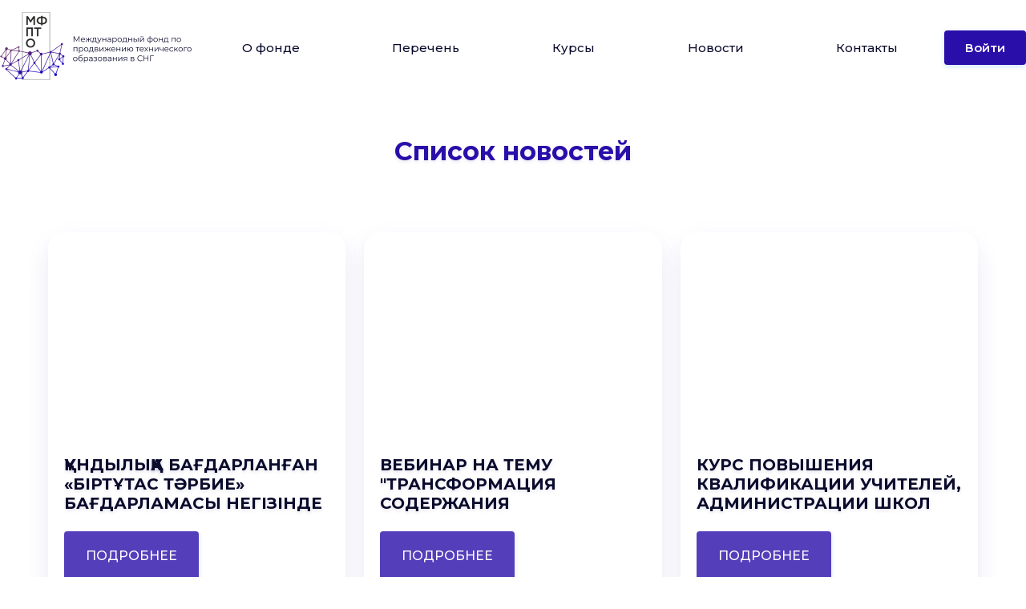

--- FILE ---
content_type: text/html; charset=utf-8
request_url: https://mfpto.com/News
body_size: 24667
content:
<!DOCTYPE html>
<html lang="en">
<head>
    <meta charset="UTF-8">
    <meta http-equiv="X-UA-Compatible" content="IE=edge">
    <meta name="viewport" content="width=device-width, initial-scale=1.0">
    <link rel="preconnect" href="https://fonts.gstatic.com">
    <link href="https://fonts.googleapis.com/css2?family=Montserrat:wght@300;400;500;600;700;800;900&display=swap"
          rel="stylesheet">
    <link rel="stylesheet" href="/css/reset.css">
    <link rel="stylesheet" href="/fonts/helvetica.css">
    <link rel="stylesheet" href="/css/style.css">
    <link rel="stylesheet" href="/css/media.css">
    <link href="https://unpkg.com/aos@2.3.1/dist/aos.css" rel="stylesheet">
    <title>Список новостей - MFPO</title>
    
</head>
<body>
    <header class="header">
        <div class="header_container">
            <nav class="nav">
                <a class="logo" href="/">
                    <img src="/img/logo.png" alt="" class="logo_img">
                </a>
                <div class="header_burger">
                    <span></span>
                </div>
                <menu class="menu">
                    <a class="menu_link" href="/Home/Fund">О фонде</a>
                    <a class="menu_link" href="/Home/Scroll">Перечень</a>
                    <a class="menu_link" href="/Home/Courses">Курсы</a>
                    <a class="menu_link" href="/News">Новости</a>
                    <a class="menu_link" href="/Home/Contacts">Контакты</a>
                        <a class="mobile_signin" href="/Account/Login">Войти</a>
                </menu>
                    <a class="signin" href="/Account/Login">Войти</a>
            </nav>

        </div>
    </header>

    <section class="inner_page_section">
    <div class="container">
        <h3 class="promo_title text_align_centre">
            <span class="accent_color">Список новостей</span>
        </h3>
            <div class="news_flex">
                    <div class="news_item">
                        <div class="news_img_wrapper">
                            <img src="/upload/news/d1dbddba-dcba-4fa8-b7be-49cde7edf227_2.pdf" alt="" class="news_img">
                        </div>
                        <div class="news_description">
                            <a href="/News/Details/176">
                                <h4 class="news_title">
                                    &#x49A;&#x4B0;&#x41D;&#x414;&#x42B;&#x41B;&#x42B;&#x49A;&#x49A;&#x410; &#x411;&#x410;&#x492;&#x414;&#x410;&#x420;&#x41B;&#x410;&#x41D;&#x492;&#x410;&#x41D; &#xAB;&#x411;&#x406;&#x420;&#x422;&#x4B0;&#x422;&#x410;&#x421; &#x422;&#x4D8;&#x420;&#x411;&#x418;&#x415;&#xBB;  &#x411;&#x410;&#x492;&#x414;&#x410;&#x420;&#x41B;&#x410;&#x41C;&#x410;&#x421;&#x42B; &#x41D;&#x415;&#x413;&#x406;&#x417;&#x406;&#x41D;&#x414;&#x415; &#x41E;&#x49A;&#x42B;&#x422;&#x423; &#x4D8;&#x414;&#x406;&#x421;&#x422;&#x415;&#x41C;&#x415;&#x421;&#x406;&#x41D; &#x416;&#x415;&#x422;&#x406;&#x41B;&#x414;&#x406;&#x420;&#x423; &#x411;&#x41E;&#x419;&#x42B;&#x41D;&#x428;&#x410; &#x41C;&#x415;&#x41A;&#x422;&#x415;&#x41F; &#x4D8;&#x41A;&#x406;&#x41C;&#x428;&#x406;&#x41B;&#x406;&#x413;&#x406; &#x41C;&#x415;&#x41D; &#x41C;&#x4B0;&#x492;&#x410;&#x41B;&#x406;&#x41C;&#x414;&#x415;&#x420;&#x406;&#x41D; &#x411;&#x406;&#x41B;&#x406;&#x41A;&#x422;&#x406;&#x41B;&#x406;&#x41A;&#x422;&#x406; &#x410;&#x420;&#x422;&#x422;&#x42B;&#x420;&#x423; &#x41A;&#x423;&#x420;&#x421;&#x42B;
                                </h4>
                            </a>
                            <p class="news_short_text">
                                <a class="btn primary_btn" href="/News/Details/176">Подробнее</a>
                            </p>
                        </div>
                    </div>
                    <div class="news_item">
                        <div class="news_img_wrapper">
                            <img src="/upload/news/058f91ff-9afe-4777-b4a7-c7916b3d7e2e_1.pdf" alt="" class="news_img">
                        </div>
                        <div class="news_description">
                            <a href="/News/Details/175">
                                <h4 class="news_title">
                                    &#x412;&#x415;&#x411;&#x418;&#x41D;&#x410;&#x420; &#x41D;&#x410; &#x422;&#x415;&#x41C;&#x423; &quot;&#x422;&#x420;&#x410;&#x41D;&#x421;&#x424;&#x41E;&#x420;&#x41C;&#x410;&#x426;&#x418;&#x42F; &#x421;&#x41E;&#x414;&#x415;&#x420;&#x416;&#x410;&#x41D;&#x418;&#x42F; &#x414;&#x41E;&#x428;&#x41A;&#x41E;&#x41B;&#x42C;&#x41D;&#x41E;&#x413;&#x41E; &#x412;&#x41E;&#x421;&#x41F;&#x418;&#x422;&#x410;&#x41D;&#x418;&#x42F; &#x418; &#x41E;&#x411;&#x423;&#x427;&#x415;&#x41D;&#x418;&#x42F;&quot;
                                </h4>
                            </a>
                            <p class="news_short_text">
                                <a class="btn primary_btn" href="/News/Details/175">Подробнее</a>
                            </p>
                        </div>
                    </div>
                    <div class="news_item">
                        <div class="news_img_wrapper">
                            <img src="/upload/news/855040d9-b97c-4c18-b696-19125892b2b5_PHOTO-2025-01-07-16-17-58.jpg" alt="" class="news_img">
                        </div>
                        <div class="news_description">
                            <a href="/News/Details/166">
                                <h4 class="news_title">
                                    &#x41A;&#x423;&#x420;&#x421; &#x41F;&#x41E;&#x412;&#x42B;&#x428;&#x415;&#x41D;&#x418;&#x42F; &#x41A;&#x412;&#x410;&#x41B;&#x418;&#x424;&#x418;&#x41A;&#x410;&#x426;&#x418;&#x418; &#x423;&#x427;&#x418;&#x422;&#x415;&#x41B;&#x415;&#x419;, &#x410;&#x414;&#x41C;&#x418;&#x41D;&#x418;&#x421;&#x422;&#x420;&#x410;&#x426;&#x418;&#x418; &#x428;&#x41A;&#x41E;&#x41B; &#x41F;&#x41E; &#x421;&#x41E;&#x412;&#x415;&#x420;&#x428;&#x415;&#x41D;&#x421;&#x422;&#x412;&#x41E;&#x412;&#x410;&#x41D;&#x418;&#x42E; &#x41C;&#x415;&#x422;&#x41E;&#x414;&#x418;&#x41A;&#x418; &#x41F;&#x420;&#x415;&#x41F;&#x41E;&#x414;&#x410;&#x412;&#x410;&#x41D;&#x418;&#x415; &#x41D;&#x410; &#x41E;&#x421;&#x41D;&#x41E;&#x412;&#x415; &#x426;&#x415;&#x41D;&#x41D;&#x41E;&#x421;&#x422;&#x41D;&#x41E;-&#x41E;&#x420;&#x418;&#x415;&#x41D;&#x422;&#x418;&#x420;&#x41E;&#x412;&#x410;&#x41D;&#x41D;&#x41E;&#x413;&#x41E; &#x41E;&#x411;&#x420;&#x410;&#x417;&#x41E;&#x412;&#x410;&#x41D;&#x418;&#x42F; (&#xAB;&#x411;&#x406;&#x420;&#x422;&#x4B0;&#x422;&#x410;&#x421; &#x422;&#x4D8;&#x420;&#x411;&#x418;&#x415;&#xBB;)
                                </h4>
                            </a>
                            <p class="news_short_text">
                                <a class="btn primary_btn" href="/News/Details/166">Подробнее</a>
                            </p>
                        </div>
                    </div>
            </div>
            <div class="news_flex">
                    <div class="news_item">
                        <div class="news_img_wrapper">
                            <img src="/upload/news/ebf4ba4d-92a5-46c5-94f9-bc5af00201f3_photo1717588527.jpeg" alt="" class="news_img">
                        </div>
                        <div class="news_description">
                            <a href="/News/Details/128">
                                <h4 class="news_title">
                                    &#xAB;&#x418;&#x41D;&#x41D;&#x41E;&#x412;&#x410;&#x426;&#x418;&#x41E;&#x41D;&#x41D;&#x42B;&#x415; &#x41F;&#x41E;&#x414;&#x425;&#x41E;&#x414;&#x42B; &#x41A; &#x420;&#x410;&#x417;&#x412;&#x418;&#x422;&#x418;&#x42E; &#x41A;&#x420;&#x415;&#x410;&#x422;&#x418;&#x412;&#x41D;&#x41E;&#x413;&#x41E; &#x41C;&#x42B;&#x428;&#x41B;&#x415;&#x41D;&#x418;&#x42F; &#x418; &#x418;&#x41D;&#x422;&#x415;&#x41B;&#x41B;&#x415;&#x41A;&#x422;&#x423;&#x410;&#x41B;&#x42C;&#x41D;&#x42B;&#x425; &#x421;&#x41F;&#x41E;&#x421;&#x41E;&#x411;&#x41D;&#x41E;&#x421;&#x422;&#x415;&#x419; &#x414;&#x415;&#x422;&#x415;&#x419; &#x412; &#x414;&#x41E;&#x428;&#x41A;&#x41E;&#x41B;&#x42C;&#x41D;&#x41E;&#x41C; &#x418; &#x41D;&#x410;&#x427;&#x410;&#x41B;&#x42C;&#x41D;&#x41E;&#x41C; &#x41E;&#x411;&#x420;&#x410;&#x417;&#x41E;&#x412;&#x410;&#x41D;&#x418;&#x418;: &#x41C;&#x415;&#x416;&#x414;&#x423;&#x41D;&#x410;&#x420;&#x41E;&#x414;&#x41D;&#x42B;&#x419; &#x41E;&#x411;&#x417;&#x41E;&#x420;&#xBB;
                                </h4>
                            </a>
                            <p class="news_short_text">
                                <a class="btn primary_btn" href="/News/Details/128">Подробнее</a>
                            </p>
                        </div>
                    </div>
                    <div class="news_item">
                        <div class="news_img_wrapper">
                            <img src="/upload/news/c94e1176-03ad-4b4e-802d-1272aceaec82_photo1716809399.jpeg" alt="" class="news_img">
                        </div>
                        <div class="news_description">
                            <a href="/News/Details/123">
                                <h4 class="news_title">
                                    &#x4E8;&#x437;&#x430;&#x440;&#x430; &#x44B;&#x43D;&#x442;&#x44B;&#x43C;&#x430;&#x49B;&#x442;&#x430;&#x441;&#x442;&#x44B;&#x49B; &#x442;&#x443;&#x440;&#x430;&#x43B;&#x44B; &#x43C;&#x435;&#x43C;&#x43E;&#x440;&#x430;&#x43D;&#x434;&#x443;&#x43C; &#x41A;&#x430;&#x441;&#x43F;&#x438;&#x438;&#x306; &#x414;&#x430;&#x440;&#x44B;&#x43D;&#x44B;
                                </h4>
                            </a>
                            <p class="news_short_text">
                                <a class="btn primary_btn" href="/News/Details/123">Подробнее</a>
                            </p>
                        </div>
                    </div>
                    <div class="news_item">
                        <div class="news_img_wrapper">
                            <img src="/upload/news/daf9ce63-2f7e-4c8f-8cdf-fc94d1744027_photo1716809399(1).jpeg" alt="" class="news_img">
                        </div>
                        <div class="news_description">
                            <a href="/News/Details/122">
                                <h4 class="news_title">
                                    &#x41C;&#x435;&#x43C;&#x43E;&#x440;&#x430;&#x43D;&#x434;&#x443;&#x43C; &#x43E; &#x441;&#x43E;&#x442;&#x440;&#x443;&#x434;&#x43D;&#x438;&#x447;&#x435;&#x441;&#x442;&#x432;&#x435; c &#x410;&#x43A;&#x442;&#x43E;&#x431;&#x435; &#x414;&#x430;&#x440;&#x44B;&#x43D;
                                </h4>
                            </a>
                            <p class="news_short_text">
                                <a class="btn primary_btn" href="/News/Details/122">Подробнее</a>
                            </p>
                        </div>
                    </div>
            </div>
            <div class="news_flex">
                    <div class="news_item">
                        <div class="news_img_wrapper">
                            <img src="/upload/news/84c88c18-9afc-4344-8f92-3a7ad4429582_photo1713500034.jpeg" alt="" class="news_img">
                        </div>
                        <div class="news_description">
                            <a href="/News/Details/118">
                                <h4 class="news_title">
                                    &#x41C;&#x435;&#x436;&#x434;&#x443;&#x43D;&#x430;&#x440;&#x43E;&#x434;&#x43D;&#x443;&#x44E; &#x43A;&#x43E;&#x43D;&#x444;&#x435;&#x440;&#x435;&#x43D;&#x446;&#x438;&#x44F;  &#xAB;&#x418;&#x43D;&#x43D;&#x43E;&#x432;&#x430;&#x446;&#x438;&#x43E;&#x43D;&#x43D;&#x44B;&#x435; &#x43F;&#x43E;&#x434;&#x445;&#x43E;&#x434;&#x44B; &#x43A; &#x440;&#x430;&#x437;&#x432;&#x438;&#x442;&#x438;&#x44E; &#x43A;&#x440;&#x435;&#x430;&#x442;&#x438;&#x432;&#x43D;&#x43E;&#x433;&#x43E; &#x43C;&#x44B;&#x448;&#x43B;&#x435;&#x43D;&#x438;&#x44F; &#x438; &#x438;&#x43D;&#x442;&#x435;&#x43B;&#x43B;&#x435;&#x43A;&#x442;&#x443;&#x430;&#x43B;&#x44C;&#x43D;&#x44B;&#x445; &#x441;&#x43F;&#x43E;&#x441;&#x43E;&#x431;&#x43D;&#x43E;&#x441;&#x442;&#x435;&#x439; &#x434;&#x435;&#x442;&#x435;&#x439; &#x432; &#x434;&#x43E;&#x448;&#x43A;&#x43E;&#x43B;&#x44C;&#x43D;&#x43E;&#x43C; &#x438; &#x43D;&#x430;&#x447;&#x430;&#x43B;&#x44C;&#x43D;&#x43E;&#x43C; &#x43E;&#x431;&#x440;&#x430;&#x437;&#x43E;&#x432;&#x430;&#x43D;&#x438;&#x438;: &#x43C;&#x435;&#x436;&#x434;&#x443;&#x43D;&#x430;&#x440;&#x43E;&#x434;&#x43D;&#x44B;&#x439; &#x43E;&#x431;&#x437;&#x43E;&#x440;&#xBB;
                                </h4>
                            </a>
                            <p class="news_short_text">
                                <a class="btn primary_btn" href="/News/Details/118">Подробнее</a>
                            </p>
                        </div>
                    </div>
                    <div class="news_item">
                        <div class="news_img_wrapper">
                            <img src="/upload/news/e2123668-7443-4226-bf30-9b65f90b2542_photo1713500034(2).jpeg" alt="" class="news_img">
                        </div>
                        <div class="news_description">
                            <a href="/News/Details/117">
                                <h4 class="news_title">
                                    &#x41C;&#x435;&#x43C;&#x43E;&#x440;&#x430;&#x43D;&#x434;&#x443;&#x43C; &#x43E; &#x441;&#x43E;&#x442;&#x440;&#x443;&#x434;&#x43D;&#x438;&#x447;&#x435;&#x441;&#x442;&#x432;&#x435;
                                </h4>
                            </a>
                            <p class="news_short_text">
                                <a class="btn primary_btn" href="/News/Details/117">Подробнее</a>
                            </p>
                        </div>
                    </div>
                    <div class="news_item">
                        <div class="news_img_wrapper">
                            <img src="/upload/news/7bef09f4-74ad-437e-a212-7f862e0a1275_photo1712726548.jpeg" alt="" class="news_img">
                        </div>
                        <div class="news_description">
                            <a href="/News/Details/116">
                                <h4 class="news_title">
                                    &#x41F;&#x43E;&#x441;&#x442;&#x43A;&#x443;&#x440;&#x441;&#x43E;&#x432;&#x43E;&#x435; &#x441;&#x43E;&#x43F;&#x440;&#x43E;&#x432;&#x43E;&#x436;&#x434;&#x435;&#x43D;&#x438;&#x435;
                                </h4>
                            </a>
                            <p class="news_short_text">
                                <a class="btn primary_btn" href="/News/Details/116">Подробнее</a>
                            </p>
                        </div>
                    </div>
            </div>
            <div class="news_flex">
                    <div class="news_item">
                        <div class="news_img_wrapper">
                            <img src="/upload/news/53026bae-a095-4903-aa55-91f4b26a8742_photo1712556783(1).jpeg" alt="" class="news_img">
                        </div>
                        <div class="news_description">
                            <a href="/News/Details/113">
                                <h4 class="news_title">
                                    &#x420;&#x430;&#x431;&#x43E;&#x447;&#x438;&#x439; &#x43F;&#x440;&#x43E;&#x446;&#x435;&#x441;&#x441;
                                </h4>
                            </a>
                            <p class="news_short_text">
                                <a class="btn primary_btn" href="/News/Details/113">Подробнее</a>
                            </p>
                        </div>
                    </div>
                    <div class="news_item">
                        <div class="news_img_wrapper">
                            <img src="/upload/news/3742c47f-3b61-4bdb-9001-af55c135e2ca_photo1712556783.jpeg" alt="" class="news_img">
                        </div>
                        <div class="news_description">
                            <a href="/News/Details/112">
                                <h4 class="news_title">
                                    &#x41D;&#x430;&#x443;&#x440;&#x44B;&#x437; - &#x43F;&#x440;&#x430;&#x437;&#x434;&#x43D;&#x438;&#x43A; &#x432;&#x435;&#x441;&#x43D;&#x44B;!
                                </h4>
                            </a>
                            <p class="news_short_text">
                                <a class="btn primary_btn" href="/News/Details/112">Подробнее</a>
                            </p>
                        </div>
                    </div>
                    <div class="news_item">
                        <div class="news_img_wrapper">
                            <img src="/upload/news/7d81f95f-8c66-4b9c-b25d-f4a28000eff3_photo_2024-03-27_08-49-15.jpg" alt="" class="news_img">
                        </div>
                        <div class="news_description">
                            <a href="/News/Details/106">
                                <h4 class="news_title">
                                    &#x411;&#x456;&#x43B;&#x456;&#x43C; &#x431;&#x435;&#x440;&#x443; &#x4B1;&#x439;&#x44B;&#x43C;&#x434;&#x430;&#x440;&#x44B;&#x43D;&#x44B;&#x4A3; &#x43F;&#x435;&#x434;&#x430;&#x433;&#x43E;&#x433;&#x442;&#x430;&#x440;&#x44B;&#x43D;&#x430; 80 &#x441;&#x430;&#x493;&#x430;&#x442;&#x442;&#x44B;&#x49B; &#x43E;&#x49B;&#x443; &#x431;&#x430;&#x493;&#x430;&#x434;&#x430;&#x440;&#x43B;&#x430;&#x43C;&#x430;&#x43B;&#x430;&#x440;&#x44B; &#x431;&#x43E;&#x439;&#x44B;&#x43D;&#x448;&#x430; &#x431;&#x456;&#x43B;&#x456;&#x43A;&#x442;&#x456;&#x43B;&#x456;&#x433;&#x456;&#x43D; &#x43A;&#x4E9;&#x442;&#x435;&#x440;&#x443; &#x43A;&#x443;&#x440;&#x441;&#x442;&#x430;&#x440;&#x44B;&#x43D;  &#x4B1;&#x441;&#x44B;&#x43D;&#x430;&#x43C;&#x44B;&#x437;. 
                                </h4>
                            </a>
                            <p class="news_short_text">
                                <a class="btn primary_btn" href="/News/Details/106">Подробнее</a>
                            </p>
                        </div>
                    </div>
            </div>
            <div class="news_flex">
                    <div class="news_item">
                        <div class="news_img_wrapper">
                            <img src="/upload/news/227d0d65-19bc-4a35-b19d-9452bce65796_photo_2024-03-27_08-49-17.jpg" alt="" class="news_img">
                        </div>
                        <div class="news_description">
                            <a href="/News/Details/105">
                                <h4 class="news_title">
                                    &#x424;&#x43E;&#x43D;&#x434; &#x43F;&#x440;&#x435;&#x434;&#x43B;&#x430;&#x433;&#x430;&#x435;&#x442;  &#x434;&#x43B;&#x44F; &#x43F;&#x435;&#x434;&#x430;&#x433;&#x43E;&#x433;&#x43E;&#x432; &#x43E;&#x440;&#x433;&#x430;&#x43D;&#x438;&#x437;&#x430;&#x446;&#x438;&#x439; &#x43E;&#x431;&#x440;&#x430;&#x437;&#x43E;&#x432;&#x430;&#x43D;&#x438;&#x44F; &#x43F;&#x440;&#x43E;&#x439;&#x442;&#x438;  &#x43A;&#x443;&#x440;&#x441;&#x44B; &#x43F;&#x43E;&#x432;&#x44B;&#x448;&#x435;&#x43D;&#x438;&#x44F; &#x43A;&#x432;&#x430;&#x43B;&#x438;&#x444;&#x438;&#x43A;&#x430;&#x446;&#x438;&#x438; &#x43E;&#x431;&#x44C;&#x435;&#x43C;&#x43E;&#x43C; 80&#x447;&#x430;&#x441;&#x43E;&#x432; &#x43F;&#x43E; &#x441;&#x43B;&#x435;&#x434;&#x443;&#x44E;&#x449;&#x438;&#x43C; &#x43E;&#x431;&#x440;&#x430;&#x437;&#x43E;&#x432;&#x430;&#x442;&#x435;&#x43B;&#x44C;&#x43D;&#x44B;&#x43C; &#x43F;&#x440;&#x43E;&#x433;&#x440;&#x430;&#x43C;&#x43C;&#x430;&#x43C;:
                                </h4>
                            </a>
                            <p class="news_short_text">
                                <a class="btn primary_btn" href="/News/Details/105">Подробнее</a>
                            </p>
                        </div>
                    </div>
                    <div class="news_item">
                        <div class="news_img_wrapper">
                            <img src="/upload/news/a661bde3-af35-4257-9ecb-d6848b2ca8d7_photo_5348418445114461148_y.jpg" alt="" class="news_img">
                        </div>
                        <div class="news_description">
                            <a href="/News/Details/86">
                                <h4 class="news_title">
                                    &#xAB;&#x411;&#x456;&#x43B;&#x456;&#x43C;&#x434;&#x456; &#x4B1;&#x43B;&#x442;&#xBB; &#x441;&#x430;&#x43F;&#x430;&#x43B;&#x44B; &#x431;&#x456;&#x43B;&#x456;&#x43C; &#x431;&#x435;&#x440;&#x443;&#xBB; &#x4B1;&#x43B;&#x442;&#x442;&#x44B;&#x49B; &#x436;&#x43E;&#x431;&#x430;&#x441;&#x44B;
                                </h4>
                            </a>
                            <p class="news_short_text">
                                <a class="btn primary_btn" href="/News/Details/86">Подробнее</a>
                            </p>
                        </div>
                    </div>
                    <div class="news_item">
                        <div class="news_img_wrapper">
                            <img src="/upload/news/eb453a4c-7bf7-4ecd-9307-3f41205f6012_photo_5348418445114461148_y.jpg" alt="" class="news_img">
                        </div>
                        <div class="news_description">
                            <a href="/News/Details/85">
                                <h4 class="news_title">
                                    &#xAB;&#x41A;&#x430;&#x447;&#x435;&#x441;&#x442;&#x432;&#x435;&#x43D;&#x43D;&#x43E;&#x435; &#x43E;&#x431;&#x440;&#x430;&#x437;&#x43E;&#x432;&#x430;&#x43D;&#x438;&#x435; &#xAB;&#x41E;&#x431;&#x440;&#x430;&#x437;&#x43E;&#x432;&#x430;&#x43D;&#x43D;&#x430;&#x44F; &#x43D;&#x430;&#x446;&#x438;&#x44F;&#xBB;
                                </h4>
                            </a>
                            <p class="news_short_text">
                                <a class="btn primary_btn" href="/News/Details/85">Подробнее</a>
                            </p>
                        </div>
                    </div>
            </div>
    </div>
</section>


    <section class="prefooter"></section>

    <footer class="footer">
        <div class="header_container">
            <div class="footer_flex">
                <div class="footer_item">
                    <a class="logo" href="/">
                        <img src="/img/logo.png" alt="" class="logo_img">
                    </a>
                </div>
                <div class="footer_item">
                    <a class="footer_link" href="/">Главная</a>
                    <a class="footer_link" href="/Home/Fund">О фонде</a>
                    <a class="footer_link" href="/Home/Course">Курсы</a>
                </div>
                <div class="footer_item">
                    <a class="footer_link" href="/Home/Instruction">Инструкция участника</a>
                    <a class="footer_link" href="/Results">Итоги</a>
                    <a class="footer_link" href="/News">Новости</a>
                </div>
                <div class="footer_item">
                    <div class="social_links">
                        <a href="https://www.instagram.com/mfpto.2019/" class="ic_link"><span class="inst_link"></span></a>
                        <a href="mailto:mfptoedu@mail.ru" class="ic_link"><span class="mail_link"></span></a>
                    </div>
                </div>
            </div>
            <div class="copyright_flex">
                <p class="copyright">© МФПТО, 2022. Все Права Защищены</p>
                <div class="language_select">
                    <a class="lang_switch rus_lang" href="/Home/Language/ru">Русский</a>
                    <a class="lang_switch kaz_lang" href="/Home/Language/kk">Қazaқsha</a>
                    <a class="lang_switch eng_lang" href="/Home/Language/en">English</a>
                </div>
            </div>
        </div>S
    </footer>
    <script src="https://cdnjs.cloudflare.com/ajax/libs/jquery/3.6.0/jquery.min.js"></script>
    <script src="https://unpkg.com/aos@2.3.1/dist/aos.js"></script>
    <script src="/js/script.js"></script>
    
</body>
</html>

--- FILE ---
content_type: text/css
request_url: https://mfpto.com/fonts/helvetica.css
body_size: 4686
content:
@font-face {
    font-family: 'HelveticaNeueCyr';
    src: url('subset-HelveticaNeueCyr-LightItalic.woff2') format('woff2'),
        url('subset-HelveticaNeueCyr-LightItalic.woff') format('woff');
    font-weight: 300;
    font-style: italic;
    font-display: swap;
}

@font-face {
    font-family: 'HelveticaNeueCyr';
    src: url('subset-HelveticaNeueCyr-HeavyItalic.woff2') format('woff2'),
        url('subset-HelveticaNeueCyr-HeavyItalic.woff') format('woff');
    font-weight: 900;
    font-style: italic;
    font-display: swap;
}

@font-face {
    font-family: 'HelveticaNeueCyr';
    src: url('subset-HelveticaNeueCyr-Medium.woff2') format('woff2'),
        url('subset-HelveticaNeueCyr-Medium.woff') format('woff');
    font-weight: 500;
    font-style: normal;
    font-display: swap;
}

@font-face {
    font-family: 'HelveticaNeueCyr';
    src: url('subset-HelveticaNeueCyr-Heavy.woff2') format('woff2'),
        url('subset-HelveticaNeueCyr-Heavy.woff') format('woff');
    font-weight: 900;
    font-style: normal;
    font-display: swap;
}

@font-face {
    font-family: 'HelveticaNeueCyr';
    src: url('subset-HelveticaNeueCyr-BoldItalic.woff2') format('woff2'),
        url('subset-HelveticaNeueCyr-BoldItalic.woff') format('woff');
    font-weight: bold;
    font-style: italic;
    font-display: swap;
}

@font-face {
    font-family: 'HelveticaNeueCyr';
    src: url('subset-HelveticaNeueCyr-Black.woff2') format('woff2'),
        url('subset-HelveticaNeueCyr-Black.woff') format('woff');
    font-weight: 900;
    font-style: normal;
    font-display: swap;
}

@font-face {
    font-family: 'HelveticaNeueCyr';
    src: url('subset-HelveticaNeueCyr-Italic.woff2') format('woff2'),
        url('subset-HelveticaNeueCyr-Italic.woff') format('woff');
    font-weight: normal;
    font-style: italic;
    font-display: swap;
}

@font-face {
    font-family: 'HelveticaNeueCyr';
    src: url('subset-HelveticaNeueCyr-BlackItalic.woff2') format('woff2'),
        url('subset-HelveticaNeueCyr-BlackItalic.woff') format('woff');
    font-weight: 900;
    font-style: italic;
    font-display: swap;
}

@font-face {
    font-family: 'Helvetica Neue';
    src: url('subset-HelveticaNeueBoldCondensed.woff2') format('woff2'),
        url('subset-HelveticaNeueBoldCondensed.woff') format('woff');
    font-weight: bold;
    font-style: normal;
    font-display: swap;
}

@font-face {
    font-family: 'HelveticaNeueCyr';
    src: url('subset-HelveticaNeueCyr-Bold.woff2') format('woff2'),
        url('subset-HelveticaNeueCyr-Bold.woff') format('woff');
    font-weight: bold;
    font-style: normal;
    font-display: swap;
}

@font-face {
    font-family: 'HelveticaNeueCyr';
    src: url('subset-HelveticaNeueCyr-MediumItalic.woff2') format('woff2'),
        url('subset-HelveticaNeueCyr-MediumItalic.woff') format('woff');
    font-weight: 500;
    font-style: italic;
    font-display: swap;
}

@font-face {
    font-family: 'Helvetica Neue';
    src: url('subset-HelveticaNeueBlackCondensed.woff2') format('woff2'),
        url('subset-HelveticaNeueBlackCondensed.woff') format('woff');
    font-weight: 900;
    font-style: normal;
    font-display: swap;
}

@font-face {
    font-family: 'HelveticaNeueCyr';
    src: url('subset-HelveticaNeueCyr-Light.woff2') format('woff2'),
        url('subset-HelveticaNeueCyr-Light.woff') format('woff');
    font-weight: 300;
    font-style: normal;
    font-display: swap;
}

@font-face {
    font-family: 'HelveticaNeueCyr';
    src: url('subset-HelveticaNeueCyr-UltraLight.woff2') format('woff2'),
        url('subset-HelveticaNeueCyr-UltraLight.woff') format('woff');
    font-weight: 200;
    font-style: normal;
    font-display: swap;
}

@font-face {
    font-family: 'HelveticaNeueCyr';
    src: url('subset-HelveticaNeueCyr-ThinItalic.woff2') format('woff2'),
        url('subset-HelveticaNeueCyr-ThinItalic.woff') format('woff');
    font-weight: 100;
    font-style: italic;
    font-display: swap;
}

@font-face {
    font-family: 'HelveticaNeueCyr';
    src: url('subset-HelveticaNeueCyr-UltraLightItalic.woff2') format('woff2'),
        url('subset-HelveticaNeueCyr-UltraLightItalic.woff') format('woff');
    font-weight: 200;
    font-style: italic;
    font-display: swap;
}

@font-face {
    font-family: 'HelveticaNeueCyr';
    src: url('subset-HelveticaNeueCyr-Thin.woff2') format('woff2'),
        url('subset-HelveticaNeueCyr-Thin.woff') format('woff');
    font-weight: 100;
    font-style: normal;
    font-display: swap;
}

@font-face {
    font-family: 'HelveticaNeueCyr';
    src: url('subset-HelveticaNeueCyr-Roman.woff2') format('woff2'),
        url('subset-HelveticaNeueCyr-Roman.woff') format('woff');
    font-weight: normal;
    font-style: normal;
    font-display: swap;
}



--- FILE ---
content_type: text/css
request_url: https://mfpto.com/css/style.css
body_size: 45217
content:
html,
body {
  height: 100%;
}

body {
  display: flex;
  flex-direction: column;
  font-family: "Montserrat", sans-serif;
  color: #0b0b2c;
}

.accent_color {
  color: #2a0eaa;
}

.container {
  max-width: 1160px;
  margin: 0 auto;
}

.authorization {
  background-color: rgba(42, 14, 170, 0.07);
  text-align: right;
  padding: 14px 0;
}

/* HEADER BLOCK START */
.authorization a {
  display: inline-block;
  padding: 12px 24px;
  font-size: 13px;
  font-weight: 600;
  border-radius: 4px;
}

.signin {
  padding: 12px 24px;
  font-size: 15px;
  font-weight: 600;
  border-radius: 4px;
  background-color: #2a0eaa;
  border: 2px solid transparent;
  color: #fff;
  box-shadow: 0 2px 6px 0 rgb(28 125 248 / 22%);
  transition: box-shadow 350ms ease, transform 350ms ease, -webkit-t;
}

.signin:hover {
  box-shadow: 0 8px 20px 0 rgba(42, 14, 170, 0.21);
  transform: translate(0px, -2px);
}

.header_container {
  max-width: 1360px;
  margin: 0 auto;
}

.nav {
    display: flex;
    flex-wrap: nowrap;
    justify-content: space-between;
    align-items: center;
    padding: 15px 0;
}

.menu_link {
  font-size: 15px;
  font-weight: 500;
  transition: 0.3s;
}

/* Show the dropdown menu on hover */
.dropdown:hover .dropdown-content {
    display: block;
}

.menu_link:last-child {
  margin-right: 0;
}

.menu_link:hover {
  color: #2a0eaa;
}

.mobile_signin {
  display: none;
  padding: 12px 24px;
  font-size: 15px;
  font-weight: 600;
  border-radius: 4px;
  background-color: #2a0eaa;
  border: 2px solid transparent;
  color: #fff;
  box-shadow: 0 2px 6px 0 rgb(28 125 248 / 22%);
  transition: box-shadow 350ms ease, transform 350ms ease, -webkit-t;
}

.mobile_authorized_user {
  display: none;
  position: relative;
}

.mobile_authorized_user_cabinet,
.authorized_user_cabinet {
  background-color: #fff;
  color: #2a0eaa;
}

.authorized_user {
  position: relative;
}

.submenu {
    display: none;
    position: absolute;
    top: calc(100% + 17px);
    left: 0;
    min-width: 200px;
    background-color: #fff;
    box-shadow: 0 2px 6px 0 rgb(28 125 248 / 22%);
    z-index: 1000;
}

.submenu::before {
  content: "";
  display: inline-block;
  position: absolute;
  top: -17px;
  left: 0;
  width: 100%;
  height: 17px;
}

.submenu_item {
  padding-left: 10px;
  border-bottom: 1px solid #cfcfdb;
}

.submenu_item:last-child {
  border-bottom: none;
}

.submenu_link {
  display: inline-block;
  font-size: 14px;
  font-weight: 500;
  padding: 16px 10px;
}

.submenu_item:hover {
  background-color: #ebedf0
}

.authorized_user_cabinet:hover+.submenu,
.submenu:hover {
  display: block;
}

.mobile_authorized_user_cabinet:hover+.submenu,
.submenu:hover {
  display: block;
}

.header_burger {
  display: none;
}

/* HEADER BLOCK END */

/* PROMO BLOCK START */
.promo {
  margin-top: 50px;
}

.promo_container {
  position: relative;
  display: flex;
  flex-wrap: wrap;
  justify-content: space-between;
  align-items: center;
}

.promo_left {
  width: 50%;
}

.promo_title {
  margin-bottom: 20px;
  font-size: 37px;
  line-height: 42px;
  font-weight: 700;
  text-shadow: 0 2px 4px rgba(33, 33, 130, 0.1);
}

.italic_style {
  font-style: italic;
  color: #2a0eaa;
}

.subtitle {
  margin-bottom: 40px;
  font-size: 20px;
  line-height: 26px;
  font-weight: 300;
  opacity: 0.8;
}

.btn {
  display: inline-block;
  padding: 18px 26px;
  font-size: 16px;
  font-weight: 500;
  border-radius: 4px;
  text-transform: uppercase;
}

.primary_btn {
  margin-right: 20px;
  background-color: #2a0eaa;
  border: 1px solid transparent;
  color: #fff;
  box-shadow: 0 2px 6px 0 rgb(28 125 248 / 22%);
  transition: box-shadow 350ms ease, transform 350ms ease, -webkit-t;
}

.secondary_btn {
  border: 1px solid #2a0eaa;
  color: #2a0eaa;
  transition: box-shadow 350ms ease, transform 350ms ease, color 300ms ease,
    background-color 300ms ease, -webkit-transform 350ms ease;
  transition: all 350ms ease, -webkit-t;
}

.primary_btn:hover {
  box-shadow: 0 8px 20px 0 rgba(42, 14, 170, 0.21);
  transform: translate(0px, -2px);
}

.secondary_btn:hover {
  background-color: #2a0eaa;
  box-shadow: 0 4px 10px 0 rgb(74 58 255 / 15%);
  transform: translate(0px, -2px);
  color: #fff;
}

.promo_right {
  width: 42%;
  opacity: 1;
  transform: translate3d(0px, 0px, 0px) scale3d(1, 1, 1) rotateX(0deg) rotateY(0deg) rotateZ(0deg) skew(0deg, 0deg);
  transform-style: preserve-3d;
}

.promo_img {
  width: 100%;
  padding-top: 20px;
}

.promo_bg {
  position: absolute;
  left: 0;
  top: 0;
  right: 0;
  bottom: auto;
  z-index: -999;
  display: block;
  height: 678px;
  background-image: linear-gradient(180deg, rgba(81, 122, 222, 0), #517ade);
  opacity: 0.1;
  transform: skew(0deg, -5deg);
}

/* PROMO BLOCK END */

/* ABOUT BLOCK START */
.about {
  margin-top: 120px;
}

.about_container {
  display: flex;
  flex-wrap: wrap;
  justify-content: space-between;
  align-items: center;
}

.about_left {
  width: 50%;
}

.about_left img {
  display: block;
  width: 100%;
  border-radius: 20px;
  box-shadow: 0 14px 54px 0 rgb(11 11 44 / 22%);
}

.about_right {
  width: 45%;
}

.top_line {
  width: 60px;
  height: 2px;
  margin-bottom: 30px;
  background-color: #cfcfdb;
}

.section_title {
  font-size: 36px;
  line-height: 40px;
  font-weight: 700;
  text-shadow: 0 2px 4px rgba(33, 33, 130, 0.13);
}

.about_text {
  margin-top: 24px;
  margin-bottom: 40px;
  text-align: justify;
  line-height: 22px;
}

/* ABOUT BLOCK END */

/* COURSES BLOCK START */
.courses {
  margin-top: 120px;
  /* background-color: #fafbfd; */
}

.divider {
  margin-bottom: 100px;
  width: 100%;
  height: 0.8px;
  background-color: #cfcfdb;
}

.title_container {
  display: flex;
  flex-wrap: wrap;
  justify-content: space-between;
  align-items: center;
}

.courses_flex {
  margin-top: 50px;
  display: flex;
  flex-wrap: wrap;
  justify-content: space-evenly;
  align-items: stretch;
}

.course_item {
  width: 40%;
  padding: 40px;
  text-align: center;
  transition: border-color 350ms ease, box-shadow 350ms ease,
    transform 350ms ease, -webkit-transform 350ms ease;
  cursor: pointer;
  border-style: solid;
  border-width: 0.5px;
  border-color: #dce3ed;
  border-radius: 36px;
  background-color: #fff;
  box-shadow: 0 1px 24px 0 rgb(25 49 80 / 4%), 0 6px 21px 0 rgb(28 125 248 / 5%);
}

.course_item:hover {
  border-color: rgba(13, 0, 201, 0.6);
  box-shadow: 0 1px 48px 0 rgb(25 49 80 / 4%),
    0 12px 41px 0 rgb(28 125 248 / 5%);
  transform: translate(0px, -8px);
}

.course_item_info {
  margin-top: 20px;
}

.course_category {
  margin-bottom: 18px;
  font-size: 24px;
  font-weight: 700;
  text-shadow: 0 2px 4px rgba(33, 33, 130, 0.13);
}

.course_item:hover .course_category {
  color: #0d00c9;
}

.course_category_text {
  margin-bottom: 30px;
  line-height: 22px;
  opacity: 0.8;
}

.navigation_btn {
  color: #2a0eaa;
  font-weight: 500;
  padding-bottom: 7px;
  vertical-align: middle;
  border-bottom: 1px solid transparent;
  transition: all 0.3s;
}

.navigation_btn:hover {
  color: #1875f0;
}

.navigation_btn::after {
  content: "";
  display: inline-block;
  background: url(../img/ic-arrow.svg) 0 0 no-repeat;
  background-size: 15px 15px;
  width: 15px;
  height: 15px;
  vertical-align: middle;
  margin-left: 3px;
}

.course_item:hover .navigation_btn {
  border-bottom: 1px solid #2a0eaa;
}

.advantages {
  margin-top: 120px;
  position: relative;
  padding-bottom: 50px;
  /* background-color: #fafbfd; */
}

.advantages_bg {
  position: absolute;
  left: 0;
  top: 0;
  right: 0;
  bottom: auto;
  z-index: -999;
  display: block;
  height: 100%;
  align-items: flex-start;
  background-image: linear-gradient(180deg, rgba(81, 122, 222, 0), #2845ba);
  opacity: 0.08;
  transform: skew(0deg, -5deg);
}

.advantages .section_title {
  padding-top: 60px;
  text-align: center;
}

.advantages_container {
  margin-top: 80px;
  display: flex;
  flex-wrap: wrap;
  justify-content: space-between;
  align-items: stretch;
}

.advantage_img {
  display: block;
  margin-right: 50px;
}

.advantage_left_item {
  display: flex;
  justify-content: space-between;
  align-items: flex-start;
  margin-bottom: 60px;
}

.advantage_left_info {
  max-width: 380px;
}

.advantage_title {
  margin-bottom: 20px;
  font-size: 22px;
  font-weight: 700;
  text-shadow: 0 2px 4px rgba(33, 33, 130, 0.13);
}

.advantage_text {
  line-height: 22px;
  opacity: 0.8;
}

.divider_vertical {
  width: 1px;
  height: 300px;
  background-color: #cfcfdb;
  margin-right: 40px;
}

/* COURSES BLOCK END */

/* NEWS BLOCK START */
.news {
  margin-top: 120px;
}

.news_flex {
  margin: 80px 0 60px;
  display: flex;
  flex-wrap: wrap;
  justify-content: space-between;
  align-items: stretch;
}

.news_item {
  width: 32%;
  border-radius: 20px;
  background-color: #fff;
  box-shadow: 0 20px 34px 0 rgb(11 11 44 / 4%), 0 4px 8px 0 rgb(11 11 44 / 2%),
    0 10px 34px 0 rgb(52 52 255 / 5%);
  transition: transform 350ms ease, box-shadow 350ms ease,
    -webkit-transform 350ms ease;
  cursor: pointer;
}

.news_item:hover {
  box-shadow: 0 5px 18px 0 rgb(11 11 44 / 4%), 0 1px 2px 0 rgb(11 11 44 / 2%),
    0 3px 15px 0 rgb(52 52 255 / 5%);
  transform: translate(0px, -8px);
}

.news_img_wrapper {
  width:100%;
  display: inline-block;
  overflow: hidden;
  border-radius: 20px 20px 0 0;
}

.news_img {
  display: block;
  width: 100%;
  height: 250px;
  object-fit: cover;
  border-radius: 20px 20px 0 0;
  transition: transform 0.4s;
}

.news_item:hover .news_img {
  transform: scale(1.08);
  transform-origin: 50% 50%;
}

.news_description {
  padding: 25px 20px 30px;
}

.news_title {
  height: 75px;
  overflow: hidden;
  margin-bottom: 20px;
  font-size: 20px;
  font-weight: 700;
  line-height: 24px;
  text-shadow: 0 2px 4px rgba(33, 33, 130, 0.13);
}

.news_item:hover .news_title {
  color: #0d00c9;
}

.news_short_text {
  margin-bottom: 32px;
  line-height: 24px;
  opacity: 0.8;
  display: -webkit-box;
  -webkit-line-clamp: 2;
  -webkit-box-orient: vertical;
  overflow: hidden;
}

.news_date {
  padding-top: 12px;
  font-size: 14px;
  opacity: 0.8;
  font-weight: 600;
  border-top: 1px solid #cfcfdb;
}

/* NEWS BLOCK END */


/* UPCOMING EVENTS BLOCK START */

.upcoming_events {
  margin-top: 100px;
}

.upcoming_events_wrapper {
  margin-top: 80px;
}

.upcoming_events_flex {
  display: flex;
  flex-wrap: wrap;
  justify-content: space-between;
  align-items: stretch;
  margin-bottom: 30px;
  border-radius: 20px;
  overflow: hidden;
  background-color: #fff;
  box-shadow: 0 20px 34px 0 rgb(11 11 44 / 4%),
    0 4px 8px 0 rgb(11 11 44 / 2%),
    0 10px 34px 0 rgb(52 52 255 / 5%);
  transition: transform 350ms ease,
    box-shadow 350ms ease;
  cursor: pointer;
}

.upcoming_events_flex:hover {
  box-shadow: 0 5px 18px 0 rgb(11 11 44 / 4%),
    0 1px 2px 0 rgb(11 11 44 / 2%),
    0 3px 15px 0 rgb(52 52 255 / 5%);
  transform: scale(0.97);
}

.upcoming_event_left {
  width: 40%;
}

.upcoming_event_right {
  width: 56%;
  padding: 30px;
  margin-left: 20px;
}

.upcoming_event_left img {
  display: block;
  width: 100%;
  height: 100%;
  object-fit: cover;
}

.upcoming_event_title {
  font-size: 25px;
  font-weight: 600;
  line-height: 30px;
}

.upcoming_events_flex:hover .upcoming_event_title {
  color: #0d00c9;
}

.upcoming_event_text {
  margin: 20px 0 40px;
  opacity: 0.7;
  font-size: 18px;
  line-height: 22px;
  font-weight: 500;
}

.upcoming_event_info {
  padding-top: 20px;
  border-top: 1px solid #cfcfdb;
}

.upcoming_event_date {
  display: inline-block;
  font-size: 18px;
  font-weight: 500;
  line-height: 24px;
}

.upcoming_event_day {
  margin-bottom: 10px;
  background: url(../img/calendar.png) 0 50% no-repeat;
  padding-left: 28px;
}

.upcoming_event_time {
  background: url(../img/time.png) 0 50% no-repeat;
  padding-left: 28px;
}

.upcoming_event_btn {
  float: right;
}

/* UPCOMING EVENTS BLOCK END */


.prefooter {
  flex: 1 0 auto;
}

/* FOOTER BLOCK START */
.footer {
  margin-top: 120px;
  flex-shrink: 0;
}

.footer_flex {
  padding: 30px 0 50px;
  display: flex;
  flex-wrap: wrap;
  justify-content: space-between;
  align-items: stretch;
}

.ic_link {
  display: inline-block;
  margin-right: 10px;
  width: 34px;
  height: 34px;
  border-radius: 50%;
  border: 1px solid #ececf4;
  background-color: rgba(54, 19, 157, 0.05);
  text-align: center;
  padding-top: 6px;
  transition: background-color 350ms ease, font-size 350ms ease,
    transform 350ms ease, color 350ms ease, -webkit-transform 350ms ease;
}

.ic_link:hover {
  border-color: #2a0eaa;
  background-color: #fff;
  transform: scale(1.1);
}

.ic_link span {
  display: inline-block;
  width: 20px;
  height: 20px;
}

.fb_link {
  background: url(../img/ic-fb.svg) 0 0px no-repeat;
  background-size: 20px 20px;
}

.inst_link {
  background: url(../img/ic-inst.svg) 0 0px no-repeat;
  background-size: 20px 20px;
}

.mail_link {
  background: url(../img/ic-mail.svg) 0 0px no-repeat;
  background-size: 20px 20px;
}

.footer_link {
  display: block;
  padding-bottom: 15px;
  font-size: 14px;
  font-weight: 500;
  opacity: 0.7;
  transition: 0.3s;
}

.signup {
  color: #2a0eaa;
  opacity: 1;
}

.signup:hover {
  text-decoration: underline;
}

.footer_link:hover {
  opacity: 1;
}

.copyright_flex {
  display: flex;
  flex-wrap: wrap;
  justify-content: space-between;
  align-items: center;
  margin-bottom: 40px;
}

.lang_switch {
  padding: 8px 8px 8px 24px;
  font-size: 12px;
}

.lang_switch:hover {
  color: #0d00c9;
}

.rus_lang {
  background: url(../img/rus_lang.svg) 0 50% no-repeat;
  background-size: 18px;
}

.kaz_lang {
  background: url(../img/kz_lang.svg) 0 50% no-repeat;
  background-size: 18px;
}

.eng_lang {
  background: url(../img/eng_lang.svg) 0 50% no-repeat;
  background-size: 18px;
}

.copyright {
  font-size: 12px;
}

/* FOOTER BLOCK END */


/***************************************************** LOG IN PAGE START ******************************************************/

.inner_page_section {
  margin-top: 50px;
}

.text_align_centre {
  text-align: center;
}

.inner_page_title {
  margin: 50px 0 40px;
  text-align: center;
  font-size: 30px;
  line-height: 36px;
  font-weight: 700;
  text-shadow: 0 2px 4px rgba(33, 33, 130, 0.13);
}

.form {
  margin: 0 auto;
  min-width: 290px;
}

.signin_form {
  margin-top: 30px;
  max-width: 800px;
  margin: 0 auto;
}

.form_row {
  margin-bottom: 15px;
}

.form_field {
  font-family: "Montserrat", sans-serif;
  width: 100%;
  height: 52px;
  padding: 8px 14px;
  border: 1px solid rgba(0, 0, 0, 0.1);
  border-radius: 4px;
  background-color: #fff;
  box-shadow: inset 0 1px 3px 0 rgb(0 0 0 / 6%);
  font-size: 16px;
}

.label {
  display: block;
  margin-bottom: 5px;
  font-size: 15px;
  font-weight: 500;
  opacity: 0.8;
}

.submit_btn {
  margin-top: 20px;
  font-family: "Montserrat", sans-serif;
  background-color: #2a0eaa;
  color: #fff;
  font-weight: 700;
  cursor: pointer;
  transition: all 0.3s;
}

.submit_btn:hover {
  background-color: #1875f0;
}

.form_field:focus {
  outline: none;
  border: 1px solid #1875f0;
  box-shadow: inset 0 1px 3px 0 rgb(0 0 0 / 3%), 0 0 4px 0 #1875f0;
}

.restore_password_link {
  display: block;
  text-align: right;
  font-weight: 500;
  font-size: 15px;
  transition: all 0.3s;
}

.restore_password_link:hover {
  color: #1875f0;
}

.form_register_row {
  margin-top: 25px;
  text-align: center;
  font-size: 15px;
}

.form_select {
  font-size: 15px;
  appearance: none;
  cursor: pointer;
}

.form_select_wrapper {
  position: relative;
}

.form_select_wrapper::after {
  content: "";
  position: absolute;
  top: calc(100% - 32px);
  right: 14px;
  width: 16px;
  height: 16px;
  background: url(../img/down-arrow.png) 0 0 no-repeat;
}

.checkboxes {
  margin: 30px 0 10px;
}

.checkboxes label {
  font-size: 14px;
}

.checkbox {
  vertical-align: middle;
}

.register_label {
  font-size: 13px;
  display: block;
  text-align: center;
  margin-top: 20px;
  opacity: 0.8;
  font-weight: 500;
  line-height: 17px;
}

/*********************************************************************** LOG IN PAGE END ***********************************************************************/


/*********************************************************************** TABLE STYLE START ***********************************************************************/

.inner_page_subtitle {
  text-align: center;
  font-size: 14px;
  line-height: 20px;
  opacity: 0.8;
}

.table_wrapper {
  margin-top: 30px;
  overflow-x: auto;
  box-shadow: 0 1px 5px 0 #ebedf0;
}

.table {
  width: 100%;
  border-collapse: separate;
  border-spacing: 0;
}

.row {
  background-color: rgba(13, 0, 201, 0.1);
}

.row:nth-child(2n) {
  background-color: transparent;
}

.row td {
  border: 1px solid rgba(18, 17, 31, 0.3);
  border-style: none;
  padding: 14px 20px;
  font-size: 15px;
}

.row:nth-child(odd) td {
  border-top-style: solid;
  border-bottom-style: solid;
}

.row:nth-child(odd) td:first-child {
  border-top-left-radius: 4px;
  border-bottom-left-radius: 4px;
  border-left-style: solid;
}

.row:nth-child(odd) td:last-child {
  border-top-right-radius: 4px;
  border-bottom-right-radius: 4px;
  border-right-style: solid;
}

/***************************************************************** TABLE STYLE END ****************************************************************/


/****************************************************************** USER CABINET STYLE START *********************************************************/
.admin_form {
  max-width: 750px;
}

.user_cabinet_flex {
  display: flex;
  flex-wrap: wrap;
  justify-content: space-between;
  align-items: stretch;
}

.dashboard {
  padding: 24px 10px 30px 16px;
  border-radius: 15px;
  box-shadow: 0 14px 44px 0 rgb(0 0 0 / 6%);
  flex: 1 0 24%;
  margin-right: 10px;
}

.tablinks {
  display: block;
  font-weight: 500;
  border: none;
  outline: none;
  cursor: pointer;
  padding: 14px 16px;
  transition: 0.3s;
}

.tablinks:hover {
  color: #0d00c9;
}

.dashboard .active {
  color: #0d00c9;
}

.tabcontent {
  display: none;
}

.tabcontent.active {
  display: block;
}

.user_info {
  background: url(../img/user.png) 0 50% no-repeat;
  padding-left: 28px;
}

.user_courses {
  background: url(../img/bookmark.png) 0 50% no-repeat;
  padding-left: 28px;
}

.payment_history {
  background: url(../img/payment_history.png) 0 50% no-repeat;
  padding-left: 28px;
}

.user_actions {
  background: url(../img/notification.png) 0 50% no-repeat;
  padding-left: 28px;
}

.user_info_edit {
  background: url(../img/edit.png) 0 50% no-repeat;
  padding-left: 28px;
}

.log_out {
  background: url(../img/logout.png) 0 50% no-repeat;
  padding-left: 28px;
}

.profile_info {
  padding: 30px;
  background-color: #f6f7f9;
  flex: 1 0 75%;
}

.user_info_card,
.user_name_card {
  max-width: 500px;
  padding: 30px;
  border-radius: 4px;
  background-color: #fff;
  box-shadow: 0 1px 5px 0 #ebedf0;
}

.user_info_card {
  display: flex;
  flex-wrap: wrap;
  justify-content: space-between;
  align-items: stretch;
  margin: 20px auto;
}

.user_name_card {
  margin: 0 auto;
  text-align: center;
}

.user_img_wrapper {
  position: relative;
  width: 100px;
  height: 100px;
  margin: 0 auto 20px;
  border-radius: 50%;

}

.user_img {
  display: block;
  width: 100px;
  height: 100px;
  border-radius: 50%;
}

.user_img_shadow {
  position: absolute;
  top: 0;
  left: 0;
  width: 100%;
  height: 100%;
  box-shadow: inset 0 0 0 2px hsl(0deg 0% 100% / 70%);
  border-radius: 50%;
}

.user_name {
  margin-bottom: 15px;
  font-weight: 600;
  line-height: 22px;
}

.user_role {
  font-size: 14px;
  font-weight: 500;
  opacity: 0.8;
}

.user_info_element {
  margin-bottom: 20px;
}

.user_info_label {
  display: block;
  font-size: 12px;
  font-weight: 500;
}

.user_info_item {
  font-size: 14px;
  opacity: 0.8;
  line-height: 22px;
}

.edit_btn {
  padding: 14px 26px;
  font-size: 14px;
  text-transform: none;
  margin-right: 0;
}

.user_courses_flex {
  display: flex;
  flex-wrap: wrap;
  justify-content: space-between;
  align-items: center;
}

.user_course_item {
  flex: 0 1 auto;
  height: 100px;
  display: flex;
  flex-wrap: wrap;
  justify-content: space-between;
  align-items: center;
  margin-bottom: 30px;
  border-radius: 4px;
  background-color: #fff;
  box-shadow: 0 1px 5px 0 #ebedf0;
  transition: all 0.3s;
  position: relative;
  cursor: pointer;
}

.user_course_item_left {
  width: 32%;
  height: 100%;
  overflow: hidden;
  border-radius: 4px 0 0 4px;
  position: relative;
}

.user_course_item_right {
  width: 66%;
  padding: 10px;
}

.user_course_img {
  display: block;
  width: 100%;
  height: 100%;
  object-fit: cover;
  border-radius: 4px 0 0 4px;
  transition: transform 0.4s;
}

.user_course_category {
  margin: auto;
  font-size: 23px;
  font-weight: 700;
  text-shadow: 0 2px 4px rgb(33 33 130 / 13%);
}

.user_course_item_btn {
  display: inline-block;
  margin-top: 13px;
  margin-right: 20px;
  font-size: 12px;
  padding: 12px 8px;
  border-bottom: 1px solid rgb(42 14 170 / 7%);
  transition: all 350ms;
}

.user_course_item_btn:hover {
  background-color: #ebedf0;
}

.user_course_item_btn:last-child {
  margin-right: 0;
}

.user_course_item_number {
  color: #0d00c9;
  font-weight: 600;
}

.overlay_color {
  position: absolute;
  top: 0;
  left: 0;
  width: 100%;
  height: 100%;
  background-color: #0b0b2c26;
}

.user_account_info {
  display: flex;
  flex-wrap: wrap;
  justify-content: space-between;
  align-items: center;
  padding: 20px;
  border-radius: 4px;
  background-color: #fff;
  box-shadow: 0 1px 5px 0 #ebedf0;
}

.user_account_money {
  display: inline-block;
  font-size: 15px;
  font-weight: 500;
}

.money_currency {
  padding-left: 4px;
  font-size: 16px;
  color: #0d00c9;
  font-weight: 500;
  background: url(../img/tenge.png) 100% 50% no-repeat;
  background-size: 14px 14px;
  padding-right: 16px;
}

.payment_history_table {
  width: 100%;
  border-collapse: separate;
  border-spacing: 0;
}

.receipt_row td {
  padding: 14px 20px;
  background-color: #fff;
  border-bottom: 1px solid #cddaef;
}

.receipt_row td:last-child {
  min-width: 150px;
}

.receipt_row td:nth-child(2) {
  min-width: 134px;
}

.table_caption {
  text-transform: uppercase;
  font-size: 12px;
  font-weight: 500;
}

.table_cell {
  font-size: 14px;
  line-height: 18px;
  opacity: 0.8;
}

.receipt_row:last-child td {
  border-bottom: none;
}

.receipt_status {
  font-size: 12px;
  padding: 6px 16px;
  border-radius: 4px;
}

.verified {
  background-color: #daefee;
  color: #03c7c3;
}

.inprocess {
  background-color: #fff0dc;
  color: #fba625;
}

.edit_form {
  display: flex;
  flex-wrap: wrap;
  justify-content: space-evenly;
  align-items: center;
}

.profile_img_edit {
  margin-bottom: 5px;
}

.profile_img_upload_btn {
  display: inline-block;
  position: relative;
  font-size: 13px;
  padding: 12px 16px;
  border-radius: 4px;
  border: 1px solid #cddaef;
  white-space: nowrap;
  cursor: pointer;
  transition: all 350ms;
}

.profile_img_field {
  position: absolute;
  width: 100%;
  height: 100%;
  top: 0;
  left: 0;
  opacity: 0;
  cursor: pointer;
}

.profile_img_upload_btn:hover {
  background-color: #f0f0f0;
}

.delete_profile_img {
  font-family: "Montserrat", sans-serif;
  font-size: 13px;
  padding: 10px 16px;
  border-radius: 4px;
  background-color: #fff;
  color: #dd2b0e;
  border: 1px solid #dd2b0e7d;
  cursor: pointer;
  transition: all 350ms;
}

.delete_profile_img:hover {
  background-color: #fdd4cd;
}

.user_profile_edit {
  display: flex;
  justify-content: space-between;
  align-items: stretch;
  flex-wrap: wrap;
  max-width: 700px;
  padding: 30px;
  border-radius: 4px;
  background-color: #fff;
  box-shadow: 0 1px 5px 0 #ebedf0;
  margin: 20px auto;
}

.profile_edit_form_row label {
  font-size: 13px;
}

.profile_edit_form_field {
  height: 40px;
  font-size: 14px;
}

.profile_edit_form_field::placeholder {
  font-size: 11px;
}

.profile_restore_password {
  margin-bottom: 30px;
  font-size: 12px;
}

.profile_restore_password span {
  opacity: 0.8;
}

.profile_restore_password a {
  color: #0d00c9;
  font-weight: 500;
}

.profile_restore_password a:hover {
  text-decoration: underline;
}

.save_changes_btn_wrapper {
  margin-top: 30px;
  text-align: right;
}

.min_upcoming_events_wrapper {
  margin-top: 40px;
}

.min_upcoming_event_title {
  font-size: 20px;
}

.min_upcoming_event_text {
  margin: 20px 0;
  font-size: 16px;
}

/************************************************ USER CABINET STYLE END *********************************************************/


/************************************************ COURSE TYPES PAGE STYLE START ***************************************************/

.course_type {
  flex: 0 1 49%;
  overflow: hidden;
  box-shadow: 0 20px 34px 0 rgb(11 11 44 / 3%),
    0 4px 8px 0 rgb(11 11 44 / 2%),
    0 10px 34px 0 rgb(52 52 255 / 3%);
  transition: transform 350ms ease,
    box-shadow 350ms ease;
}

.course_type:hover {
  box-shadow: 0 5px 18px 0 rgb(11 11 44 / 4%),
    0 1px 2px 0 rgb(11 11 44 / 2%),
    0 3px 15px 0 rgb(52 52 255 / 5%);
  transform: translateY(-5px);
}

.course_type_btn_wrapper {
    margin-top: 20px;
    text-align: center;
}

/************************************************** COURSE TYPES PAGE STYLE END *************************************************/


/************************************************ COURSE LIST PAGE STYLE START **************************************************/

.inner_page_text {
  font-size: 16px;
  line-height: 22px;
  margin-bottom: 10px;
}

.course_price {
  float: right;
  font-size: 20px;
}

.participate_btn_wrapper {
  margin-top: 20px;
  text-align: right;
}

.participate_btn_wrapper a {
  margin-right: 0;
}

/**************************************************** COURSE LIST PAGE STYLE END ************************************************/


/*********************************************** COMPLETED/IN PROCESS COURSES PAGE STYLE START *************************************/

.courses_tablinks {
  border-bottom: 1px solid #cfcfdb;
  text-align: center;
}

.course_tab_btn {
  display: inline-block;
  margin-right: 40px;
  padding: 10px 20px;
  font-size: 18px;
  font-weight: 600;
  border-bottom: 2px solid transparent;
  cursor: pointer;
}

.course_tab_btn:last-child {
  margin-right: 0;
}

.course_tab_btn:hover {
  color: #2a0eaa;
}

.courses_tablinks .active_course_tab {
  color: #2a0eaa;
  border-bottom: 2px solid #2a0eaa;
}

.course_tabcontent {
  display: none;
}

.course_tabcontent.active_course_tab {
  display: block;
}

.completed_course_certificate {
  display: inline-block;
  background: url(../img/diploma.png) 0 50% no-repeat;
  padding-left: 28px;
}

.completed_course_certificate:hover {
  color: #0d00c9;
}

/*********************************************** COMPLETED/IN PROCESS COURSES PAGE STYLE END *************************************/


/*********************************************** INDIVIDUAL COURSES PAGE STYLE START *************************************/

.align_left_title {
  text-align-last: left;
}

.individual_course_flex {
  display: flex;
  flex-wrap: wrap;
  justify-content: space-between;
  align-items: flex-start;
}

.individual_course_left {
  width: 50%;
}

.individual_course_advantages span {
  margin-right: 40px;
  display: inline-block;
}

.online_videos {
  background: url(../img/online_videos.png) 0% 50% no-repeat;
  padding-left: 30px;
}

.multiple_resources {
  background: url(../img/resources.png) 0% 50% no-repeat;
  padding-left: 30px;
}

.course_author {
  margin-top: 50px;
}

.course_author img {
  width: 80px;
  height: 80px;
  margin-right: 24px;
  border-radius: 50%;
  vertical-align: middle;
}

.course_author_info {
  display: inline-block;
  vertical-align: middle;
}

.course_author_name {
  font-size: 18px;
  font-weight: 600;
  line-height: 24px;
}

.course_author_position {
  opacity: 0.8;
}

.courses_tablinks_wrapper {
  margin-top: 80px;
}

.about_course_list {
  padding: 0 20px;
}

.about_course_list li {
  line-height: 22px;
  list-style-type: disc;
}

.individual_course_right {
  width: 32%;
}

.individual_course_info {
  width: 100%;
}

.course_cost_wrapper {
  text-align: right;
}

.course_cost {
  display: inline-block;
  font-size: 28px;
  font-weight: 600;
  background: url(../img/tenge.png) 100% 50% no-repeat;
  background-size: 16px;
  padding-right: 20px;
}

.individual_course_btn_wrapper {
  margin-top: 20px;
  text-align: center;
}

.individual_course_btn {
  display: block;
  margin-right: 0;
}

.individual_course_features {
  margin-top: 30px;
}

.course_feature {
  margin-bottom: 20px;
  font-size: 18px;
  line-height: 24px;
  font-weight: 500;
}

.course_feature span {
  opacity: 0.6;
}

.video_bg {
  background: url(../img/video.png) 0% 50% no-repeat;
  padding-left: 34px;
}

.resourse_bg {
  background: url(../img/resources.png) 0% 50% no-repeat;
  padding-left: 34px;
}

.access_bg {
  background: url(../img/access.png) 0% 50% no-repeat;
  padding-left: 34px;
}

.device_bg {
  background: url(../img/device.png) 0% 50% no-repeat;
  padding-left: 34px;
}

/*********************************************** INDIVIDUAL COURSES PAGE STYLE END *************************************/


/*********************************************** PURCHASED COURSE PAGE STYLE START ***************************************/
.course_details_box {
  display: flex;
  flex-wrap: wrap;
  justify-content: space-around;
  align-items: center;
  max-width: 85%;
  margin: 50px auto;
  background: #fff;
  padding: 40px 20px 20px;
  border-radius: 20px;
  border: 1px solid #ececf4;
  box-shadow: 0 11px 15px 0 rgb(52 52 255 / 5%);
}

.duration_bg {
  background: url(../img/clock.png) 0% 50% no-repeat;
  padding-left: 34px;
}

.purchased_course_img {
  border-radius: 20px;
}

.course_tabcontent_wrapper {
  max-width: 820px;
  margin: 0 auto;
}

.course_video_top {
  max-width: 600px;
  margin-top: 50px;
  margin-bottom: 32px;
}

.video_section_title {
  margin-bottom: 12px;
  font-size: 24px;
  font-weight: 700;
  text-shadow: 0 2px 4px rgba(33, 33, 130, 0.13);
}

.course_video {
  display: flex;
  padding: 30px 33px;
  justify-content: space-between;
  align-items: flex-start;
  overflow: hidden;
  background: #fff;
  border: 1px solid #cfcfdb;
  border-radius: 18px;
  box-shadow: 0 6px 14px 0 rgb(52 52 255 / 4%);
  transition: transform 350ms ease,
    box-shadow 350ms ease,
    -webkit-transform 350ms ease;
}

.course_video:hover {
  box-shadow: 0 5px 18px 0 rgb(11 11 44 / 4%),
    0 1px 2px 0 rgb(11 11 44 / 2%),
    0 3px 15px 0 rgb(52 52 255 / 5%);
  transform: scale(1.03);
}

.course_video_left {
  max-width: 530px;
  display: flex;
  justify-content: space-between;
  align-items: flex-start;
  background: url(../img/play.svg) 0 0 no-repeat;
  padding-left: 100px;
}

.course_video_duration {
  color: #0b0b2c;
  font-size: 16px;
  font-weight: 500;
}

.course_video_divider {
  height: 27px;
  max-width: 4px;
  margin-left: 65px;
  background-color: #0d00c9;
}

.course_videos {
  margin: 54px 0 40px;
}

.video_item_wrapper {
  display: none;
  margin-top: 20px;
}

.course_video_item {
  width: 100%;
  height: 400px;
  object-fit: cover;
  background-color: black;
}

.course_material {
  align-items: center;
  margin-bottom: 20px;
  flex-wrap: wrap;
}

.course_material_title {
  font-size: 20px;
  line-height: 28px;
  font-weight: 500;
}

.course_material_left {
  max-width: 530px;
  display: flex;
  justify-content: space-between;
  align-items: flex-start;
  background: url(../img/file.svg) 0 50% no-repeat;
  padding-left: 40px;
}

.download_btn_wrapper {
  color: #0d00c9;
  font-weight: 500;
  line-height: 22px;
  background: url(../img/download.png) 100% 50% no-repeat;
  padding-right: 25px;
  cursor: pointer;
}

.download_btn_wrapper:hover {
  color: #2a0eaa;
}

/*********************************************** PURCHASED COURSE PAGE STYLE END ***************************************/


/*********************************************** TEST PAGE STYLE START ***************************************/

.test_container {
  max-width: 960px;
  margin: 0 auto;
}

.test_block_img {
  display: block;
  position: absolute;
  top: 0;
  right: 0;
}

.test_block_inner {
  /* margin-top: 40px;
  position: absolute;
  top: 0;
  left: 0; */
  width: 100%;
  text-align: center;
}

.test_question {
  margin: 80px 0 40px;
  position: relative;
  background: #fff;
  padding: 40px 20px 20px;
  border-radius: 20px;
  border: 1px solid #ececf4;
  box-shadow: 0 11px 15px 0 rgb(52 52 255 / 5%);
}

.question_text {
  margin: 0 auto;
  padding: 20px 25px;
  font-size: 18px;
  line-height: 24px;
  text-align: justify;
}

.question_images {
  margin: 0 auto;
  padding: 10px;
  width: 100%;
  height: auto;
  display: flex;
  justify-content: center;
  align-items: flex-start;
  flex-wrap: wrap;
}

.question_img {
  display: block;
  margin-bottom: 20px;
  margin-right: 20px;
}

.question_number {
  position: absolute;
  top: -26px;
  left: 0;
  right: 0;
  margin: 0 auto;
  max-width: 200px;
  padding: 13px 22px;
  background: #0d00c9;
  border-radius: 10px;
  font-size: 18px;
  color: #fff;
}

.results_confetti {
  background: none;
  top: -26px;
}

.question_number span {
  font-weight: 600;
}

.answer_options_flexbox {
  display: flex;
  flex-wrap: wrap;
  text-align-last: left;
}

.answer_option {
  display: block;
  width: 100%;
  position: relative;
  padding-left: 35px;
  margin: 10px 15px;
  cursor: pointer;
  font-size: 18px;
  line-height: 24px;
  user-select: none;
}

.custom_checkbox {
  position: absolute;
  opacity: 0;
  cursor: pointer;
  height: 0;
  width: 0;
}

.answer_option img {
  display: block;
  width: 100%;
}

.checkmark {
  position: absolute;
  top: 0;
  left: 0;
  height: 25px;
  width: 25px;
  background-color: #eee;
  border-radius: 50%;
}

/* On mouse-over, add a grey background color */
.answer_option:hover input~.checkmark {
  background-color: #ccc;
}

/* When the radio button is checked, add a blue background */
.answer_option input:checked~.checkmark {
  background-color: #0d00c9;
}

/* Create the indicator (the dot/circle - hidden when not checked) */
.checkmark:after {
  content: "";
  position: absolute;
  display: none;
}

/* Show the indicator (dot/circle) when checked */
.answer_option input:checked~.checkmark:after {
  display: block;
}

/* Style the indicator (dot/circle) */
.answer_option .checkmark:after {
  top: 9px;
  left: 9px;
  width: 8px;
  height: 8px;
  border-radius: 50%;
  background: white;
}

.next_question_btn {
  display: inline-block;
  margin-top: 40px;
  font-size: 16px;
  font-weight: 500;
  padding: 16px 35px;
  background: #0d00c9;
  border-radius: 6px;
  filter: drop-shadow(0px 10px 40px rgba(0, 30, 66, 0.11));
  color: #fff;
  transition: box-shadow 350ms ease,
    transform 350ms ease,
    -webkit-t;
}

.next_question_btn:hover {
  box-shadow: 0 8px 20px 0 rgba(42, 14, 170, 0.21);
  transform: translate(0px, -2px);
}

.test_textarea {
  font-family: "Montserrat", sans-serif;
  display: block;
  width: 100%;
  height: 100px;
  padding: 10px 20px;
  resize: none;
  font-size: 16px;
  margin-top: 30px;
  border-radius: 6px;
  border: 1px solid #ececf4;
  box-shadow: 0 11px 15px 0 rgb(52 52 255 / 5%);
}

.test_textarea:focus {
  outline: none;
  border: 1px solid #1875f0;
  box-shadow: inset 0 1px 3px 0 rgb(0 0 0 / 3%),
    0 0 4px 0 #1875f0;
}

.test_textarea::placeholder {
  font-family: "Montserrat", sans-serif;
}

.test_result {
  position: absolute;
  top: 50%;
  left: 50%;
  transform: translate(-50%, -100%);
  /* background: #fff; */
  /* padding: 40px 20px 20px; */
  /* border-radius: 10px; */
  /* border: 1px solid #ececf4; */
  /* box-shadow: 0 11px 15px 0 rgb(52 52 255 / 5%); */
}

.test_result_title {
  text-align: center;
  font-size: 30px;
  font-weight: 700;
}

.correct_answers_text {
  margin: 30px 0;
  text-align: center;
  font-size: 20px;
  font-weight: 400;
  color: #0d00c9;
}

.correct_answers_text span {
  font-weight: 600;
  color: #0b0b2c;
}

/*********************************************** TEST PAGE STYLE END ***************************************/


/*********************************************** ABOUT FUND PAGE STYLE START ***************************************/

.about_us_images {
  display: flex;
  justify-content: center;
  align-items: flex-end;
  max-height: 320px;
  max-width: 1160px;
  margin: 85px auto 50px;
}

.about_us_img {
  display: inline-block;
  flex: 0 0 auto;
  margin-right: 35px;
  max-width: 100%;
  border-radius: 18px;
  transition: all 0.4s;
}

.about_us_img:last-child {
  margin-right: 0;
}

.about_us_1 {
  width: 29%;
}

.about_us_2 {
  width: 25%;
}

.about_us_3 {
  width: 22%;
}

.about_us_4 {
  width: 24%;
}

.about_us_img:hover {
  transform: scale(1.5);
}

.about_fund_container {
  max-width: 700px;
  margin: 0 auto;
}

.about_fund_subtitle {
  max-width: 900px;
  margin: 30px auto;
  opacity: 0.9;
  line-height: 26px;
  text-align: center;
}

.about_fund_flex {
  margin-top: 40px;
  display: flex;
  flex-wrap: wrap;
  justify-content: space-between;
  align-items: stretch;
}

.about_fund_fields {
  flex: 0 1 48%;
  margin-bottom: 20px;
  padding: 30px 24px;
  line-height: 22px;
  border-radius: 24px;
  background: #f5f7ff;
  box-shadow: 0 6px 14px 0 rgb(52 52 255 / 4%);
  transition: transform 350ms ease,
    box-shadow 350ms ease,
    -webkit-transform 350ms ease;
}
.about_fund_fieldss {
    flex: 0 1 48%;
    margin-bottom: 10px;
    padding: 10px 10px;
    line-height: 12px;
    border-radius: 14px;
    background: #f5f7ff;
    box-shadow: 0 6px 14px 0 rgb(52 52 255 / 4%);
    transition: transform 350ms ease, box-shadow 350ms ease, -webkit-transform 350ms ease;
    font-size: 11px;
}
/*********************************************** ABOUT FUND PAGE STYLE END ***************************************/


/*********************************************** RATING PAGE STYLE START ***************************************/

.rating_category {
  margin-top: 80px;
  margin-bottom: 40px;
  display: flex;
  flex-wrap: wrap;
  justify-content: space-evenly;
  align-items: center;
}

.rating_category_item {
  font-size: 21px;
  display: inline-block;
  font-weight: 600;
  padding: 15px 45px;
  border: 1px solid #2a0eaa;
  border-radius: 4px;
  box-shadow: 0 2px 6px 0 rgb(28 125 248 / 12%);
  transition: all 0.3s ease-out;
}

.rating_category_item:hover {
  transform: translate(0px, -3px);
  box-shadow: 0 4px 10px 0 rgb(74 58 255 / 15%);
}

.results_table_info {
  margin: 30px 0;
}

.results_table_info p {
  margin-bottom: 10px;
}

.results_table_divider {
  margin-bottom: 50px;
  width: 100%;
  height: 0.8px;
  background-color: #cfcfdb;
}

/*********************************************** RATING PAGE STYLE END ***************************************/


/*********************************************** CONTACTS PAGE STYLE START ***************************************/

.contacts_flexbox {
  display: flex;
  justify-content: space-between;
  align-items: flex-start;
  margin-top: 70px;
}

.contacts_info_wrapper {
  margin-top: 20px;
  margin-bottom: 20px;
  line-height: 22px;
}

.contacts_info_title {
  padding: 10px 0;
  font-weight: 600;
}

/*********************************************** CONTACTS PAGE STYLE END ***************************************/


/*********************************************** NEWS ARTICLE PAGE STYLE START ***************************************/

.news_container {
  max-width: 810px;
  margin: 0 auto;
}

.large_news_img_wrapper {
  margin-top: 40px;
  margin-bottom: 50px;
  border-radius: 20px;
}

.large_news_img_wrapper img {
  border-radius: 20px;
}

.font_style_bold {
  font-weight: 700;
}

.news_text {
  font-size: 18px;
  line-height: 28px;
}

.news_back {
  margin-top: 80px;
}
.list_urls {
    text-align: center;
    margin-top: 20px;
}
    .list_urls a {
        /*×òîáû íè÷åãî íå ñëèïëîñü*/
        display: inline-block;
        margin: 5px;
    }
/*********************************************** NEWS ARTICLE PAGE STYLE END ***************************************/

.group {
    display: flex;
}

/**New*/
.register_form {
    display: flex;
    flex-wrap: wrap;
}

.form_row_pair {
    display: flex;
    width: 100%;
    justify-content: space-between;
}

.form_row {
    display: flex;
    flex-direction: column;
    flex: 1;
    margin: 0 10px;
}

.form_field {
    margin-top: 5px;
}

.form_select_wrapper {
    display: flex;
    flex-direction: column;
    width: 100%;
}

.checkbox {
    margin-right: 10px;
}

    .checkbox label {
        display: inline-block;
    }

.logo {
    margin-right: auto; /* Логотип сдвигается влево */
}

.menu {
    display: flex;
    flex-grow: 1;
    justify-content: space-around; /* Пространство между элементами меню */
    align-items: center;
}

.menu_link {
    text-decoration: none;
    color: #0b0b2c;
}

.authorized_user {
    display: flex;
    align-items: center;
}

.submenu {
    display: none; /* Или стилизуйте по-другому, если нужно отображение */
    position: absolute;
    background-color: white;
    box-shadow: 0 8px 16px rgba(0, 0, 0, 0.2);
    list-style: none;
    padding: 0;
    margin: 0;
}

.submenu_item {
    padding: 8px 16px;
}

.submenu_link {
    text-decoration: none;
    color: #0b0b2c;
    display: block;
}

.authorized_user_cabinet:hover + .submenu, .submenu:hover {
    display: block; /* Показать подменю при наведении */
}

.mobile_authorized_user {
    display: none; /* Скрыть мобильную версию при большом экране */
}

@media (max-width: 768px) {
    .nav {
        flex-direction: column;
        align-items: flex-start;
    }

    .menu {
        flex-direction: column;
        align-items: flex-start;
    }

    .authorized_user {
        display: none;
    }

    .mobile_authorized_user {
        display: block;
    }

    .header_burger {
        display: block;
    }
}

/*14.02.2025*/
.promo_container {
    display: flex;
    justify-content: space-between;
    align-items: center;
    flex-wrap: wrap;
    gap: 20px;
}

.promo_left, .promo_right {
    width: 42%;
    opacity: 1;
    transform: translate3d(0, 0, 0) scale3d(1, 1, 1) rotateX(0) rotateY(0) rotateZ(0) skew(0, 0);
    transform-style: preserve-3d;
    transition: all 0.3s ease;
}

.promo_left {
    text-align: left;
}

.promo_right {
    text-align: right;
}

.promo_title {
    font-size: 2em;
    margin-bottom: 15px;
}

.subtitle {
    font-size: 1.2em;
    margin-bottom: 20px;
}

/* Адаптация для мобильных устройств */
@media screen and (max-width: 768px) {
    .promo_left, .promo_right {
        width: 100%;
        text-align: center;
    }

    .promo_right {
        display: block;
    }

    .btn {
        margin: 10px auto;
    }
}



--- FILE ---
content_type: text/css
request_url: https://mfpto.com/css/media.css
body_size: 8316
content:
@media screen and (max-width: 1240px) {
  .container {
    padding: 0 15px;
  }

  .header_container {
    padding: 0 15px;
  }

  .about_us_images {
    flex-wrap: wrap;
  }

  .about_us_img {
    width: 20%;
    margin-right: 20px;
  }
}

@media screen and (max-width: 1200px) {
  .header_burger {
    display: block;
    position: relative;
    width: 36px;
    height: 24px;
    order: 1;
    z-index: 3;
  }

  .header_burger span {
    position: absolute;
    background-color: #2a0eaa;
    top: 10px;
    left: 0;
    width: 100%;
    height: 3px;
    transition: all 0.3s ease 0s;
  }

  .header_burger::before,
  .header_burger::after {
    content: "";
    background-color: #2a0eaa;
    position: absolute;
    width: 100%;
    height: 3px;
    left: 0;
    transition: all 0.3s ease 0s;
  }

  .header_burger::before {
    top: 0;
  }

  .header_burger::after {
    bottom: 0;
  }

  .header_burger.active::before {
    transform: rotate(45deg);
    top: 13px;
  }

  .header_burger.active::after {
    transform: rotate(-45deg);
    bottom: 8px;
  }

  .header_burger.active span {
    transform: scale(0);
  }

  .menu {
    position: fixed;
    top: -100%;
    left: 0;
    width: 100%;
    height: 100%;
    background-color: #fff;
    padding: 100px 20px 0;
    transition: all 0.3s ease 0s;
    z-index: 1;
  }

  .menu.active {
    top: 0;
  }

  .menu_link {
    display: block;
    margin-right: 10px;
    font-size: 16px;
    text-align: left;
    padding: 10px;
  }

  /* .signin {
    display: inline-block;
    position: absolute;
    top: auto;
    left: auto;
    right: 70px;
  } */
  .authorized_user {
    display: inline-block;
    position: absolute;
    top: auto;
    left: auto;
    right: 70px;
  }
}

@media screen and (max-width: 1140px) {
  .divider_vertical {
    display: none;
  }

  .advantage_left_info {
    max-width: 350px;
  }
}

@media screen and (max-width: 1050px) {
  .promo_title {
    font-size: 30px;
    line-height: 36px;
  }

  .subtitle {
    font-size: 17px;
    line-height: 23px;
  }

  .primary_btn,
  .secondary_btn {
    font-size: 14px;
  }

  .section_title {
    font-size: 28px;
    line-height: 32px;
  }

  .course_item img {
    display: block;
    width: 100%;
  }

  .course_category {
    font-size: 22px;
  }

  .advantages_container {
    justify-content: space-around;
  }

  .advantage_left_info {
    max-width: 600px;
  }

  .advantage_title {
    font-size: 20px;
  }

  .news_title {
    font-size: 18px;
  }

  .individual_course_left,
  .individual_course_right {
    width: 100%;
  }

  .individual_course_img {
    display: none;
  }

  .purchased_course_img {
    display: block;
  }

  .individual_course_right {
    margin-top: 50px;
  }

  .course_cost_wrapper {
    text-align: center;
  }

  .contacts_flexbox {
    flex-wrap: wrap;
  }

  .contacts_right {
    width: 100%;
  }

  .contact_map {
    width: 100%;
  }

}

@media screen and (max-width: 768px) {
  .promo_left {
    width: 100%;
    text-align: center;
  }

  .promo_right {
    display: none;
  }

  .promo_bg {
    height: 460px;
  }

  .top_line {
    display: none;
  }

  .about_container {
    justify-content: space-around;
  }

  .about_left {
    width: 80%;
  }

  .about_right {
    width: 100%;
    order: -1;
    text-align: center;
  }

  .about_text {
    margin-bottom: 20px;
  }

  .about_right .secondary_btn {
    margin-bottom: 30px;
  }

  .courses {
    margin-top: 100px;
  }

  .divider {
    margin-bottom: 80px;
  }

  .course_item {
    width: 44%;
  }

  .advantages .section_title {
    padding-top: 0px;
  }

  .news_flex {
    justify-content: space-around;
  }

  .news_item {
    margin-bottom: 20px;
    width: 60%;
  }

  .news_img_wrapper {
    width: 100%;
  }

  .user_profile_edit {
    justify-content: space-around;
  }

  .save_changes_btn_wrapper {
    text-align: center;
    margin-bottom: 40px;
  }

  .edit_btn {
    display: block;
  }

  .footer_item {
    margin-right: 20px;
    margin-bottom: 30px;
  }

  .course_tab_btn {
    margin-right: 0;
  }

  .question_img {
    width: 100%;
  }

  .about_fund_container a {
    margin-bottom: 10px;
    text-align: center;
  }

  .news_container {
    padding: 0 15px;
  }

  .news_text {
    font-size: 16px;
    line-height: 24px;
  }
}

@media screen and (max-width: 660px) {
  .logo_img {
    width: 200px;
  }

  .btn {
    padding: 14px 24px;
  }

  .promo_bg {
    height: 530px;
  }

  .title_container {
    flex-direction: column;
    text-align: center;
  }

  .title_container .btn {
    margin-top: 20px;
  }

  .course_item {
    width: 80%;
    margin-bottom: 20px;
  }

  .advantage_left_info {
    max-width: 100%;
  }

  .advantage_img {
    margin-right: 20px;
  }

  .news_item {
    width: 100%;
  }

  .news_title {
    height: auto;
  }

  .receipt_row:first-child {
    display: none;
  }

  .receipt_row {
    display: block;
    margin-bottom: 10px;
  }

  .receipt_row td {
    display: block;
    display: flex;
    flex-wrap: wrap;
    justify-content: space-between;
    align-items: center;
    border-bottom: none;
  }

  .receipt_row td:before {
    content: attr(data-label);
    margin-right: 20px;
    font-size: 12px;
    font-weight: bold;
    text-transform: uppercase;
  }

  .upcoming_event_left {
    width: 100%;
  }

  .upcoming_event_right {
    width: 100%;
    padding: 20px;
    margin-left: 0;
  }

  .question_number {
    font-size: 16px;
  }

  .question_text {
    font-size: 16px;
    line-height: 22px;
  }

  .question_images {
    width: 100%;
  }

  .answer_option {
    font-size: 16px;
    line-height: 22px;
  }
}

@media screen and (max-width: 560px) {
  .signin {
    display: none;
  }

  .mobile_signin {
    display: inline-block;
  }

  .authorized_user {
    display: block;
  }

  .authorized_user_cabinet {
    display: none;
  }

  .mobile_authorized_user {
    display: inline-block;
  }

  .form {
    min-width: 220px;
  }

  .user_course_item {
    height: auto;
  }

  .user_course_item_left {
    width: 100%;
  }

  .user_course_img {
    width: 100%;
    height: auto;
  }

  .user_account_money {
    margin-bottom: 10px;
  }

  .course_video_duration {
    display: none;
  }

  .course_video_left {
    padding-left: 46px;
    background-size: 30px;
  }

  .course_material_title {
    font-size: 16px;
    line-height: 22px;
    font-weight: 500;
  }

  .download_btn_wrapper {
    font-size: 14px;
    background-size: 17px;
  }

  .course_feature {
    font-size: 16px;
    line-height: 22px;
  }

  .course_details_box {
    flex-direction: column;
    align-items: flex-start;
  }

  .inner_page_title {
    font-size: 25px;
  }

  .copyright_flex {
    flex-direction: column-reverse;
  }

  .copyright {
    margin-top: 20px;
  }

  .upcoming_event_btn {
    float: none;
    margin-top: 20px;
    display: block;
    text-align: center;
  }

  .about_fund_flex {
    justify-content: space-around;
  }

  .about_fund_fields {
    flex: 0 1 auto;
    text-align: center;
  }

  .about_us_images {
    max-height: none;
    margin: 85px auto 0px;
    padding: 0 15px;
  }

  .about_us_img {
    width: 100%;
    margin-bottom: 20px;
    margin-right: 0;
  }
}

@media screen and (max-width: 375px) {
  .promo_title {
    font-size: 28px;
    line-height: 34px;
  }

  .primary_btn {
    margin-right: 10px;
  }

  .form {
    min-width: 160px;
  }

  .upcoming_event_title {
    font-size: 20px;
    line-height: 25px;
  }

  .upcoming_event_text {
    font-size: 14px;
    line-height: 20px;
  }

  .upcoming_event_date {
    font-size: 16px;
    line-height: 20px;
  }

  .upcoming_event_right {
    padding: 15px;
  }

  .video_section_title {
    font-size: 22px;
  }

  .course_details_box {
    padding: 40px 10px 20px;
  }

  .course_feature {
    font-size: 13px;
  }

  .download_btn_wrapper {
    margin-top: 14px;
  }

  .align_left_title {
    text-align-last: center;
  }

  .test_question {
    padding: 40px 10px 20px;
  }
}

--- FILE ---
content_type: text/javascript
request_url: https://mfpto.com/js/script.js
body_size: 1424
content:
$(document).ready(function(){
  $('.header_burger').click(function(event){
    $('.header_burger, .menu').toggleClass('active');
  });
  $('.dashboard .tablinks').first().click();
  $('.course_tab_btn').first().click();
});
AOS.init({
  // Settings that can be overridden on per-element basis, by `data-aos-*` attributes:
  offset: 350, // offset (in px) from the original trigger point
  delay: 50, // values from 0 to 3000, with step 50ms
  duration: 1000, // values from 0 to 3000, with step 50ms
  easing: 'ease-in-out', // default easing for AOS animations
  once: false, // whether animation should happen only once - while scrolling down
  mirror: false, // whether elements should animate out while scrolling past them
  anchorPlacement: 'top-bottom', // defines which position of the element regarding to window should trigger the animation

});
function openTab(tablink, tabName) {
  $('.tablinks').removeClass('active');
  $(tablink).addClass('active');
  $('.tabcontent').removeClass('active');
  $('[id=' + tabName + ']').addClass('active');
};
function openCourse(courseTablink, courseList) {
  $('.course_tab_btn').removeClass('active_course_tab');
  $(courseTablink).addClass('active_course_tab');
  $('.course_tabcontent').removeClass('active_course_tab');
  $('[id=' + courseList + ']').addClass('active_course_tab');
};

$(".course_video").click(function () {
    var video_id = $(this).attr('data-video-id');
    if (typeof video_id !== typeof undefined && video_id !== false) {
        $("#" + video_id)[0].src += "?autoplay=1";
        setTimeout(function() { $("#" + video_id).toggle(); }, 200);
    }
});

--- FILE ---
content_type: image/svg+xml
request_url: https://mfpto.com/img/kz_lang.svg
body_size: 30230
content:
<?xml version="1.0" encoding="iso-8859-1"?>
<!-- Generator: Adobe Illustrator 19.0.0, SVG Export Plug-In . SVG Version: 6.00 Build 0)  -->
<svg version="1.1" id="Layer_1" xmlns="http://www.w3.org/2000/svg" xmlns:xlink="http://www.w3.org/1999/xlink" x="0px" y="0px"
	 viewBox="0 0 512.001 512.001" style="enable-background:new 0 0 512.001 512.001;" xml:space="preserve">
<path style="fill:#82C3D2;" d="M503.172,88.276H8.828C3.953,88.276,0,92.228,0,97.103v317.793c0,4.875,3.953,8.828,8.828,8.828
	h494.345c4.875,0,8.828-3.953,8.828-8.828V97.103C512,92.228,508.047,88.276,503.172,88.276z"/>
<g>
	<path style="fill:#FFE15A;" d="M59.516,128.447c-0.799-3.383-0.998-4.63,0.52-6.147c0.74-0.74,0.74-1.939,0-2.679
		s-1.939-0.74-2.679,0c-3.072,3.073-2.339,6.262-1.544,9.639c-2.422-0.791-4.934-0.204-6.28,1.494
		c-0.668,0.847-1.96,3.223,0.461,7.017c0.563,0.881,1.727,1.14,2.616,0.582c0.883-0.563,1.14-1.736,0.577-2.616
		c-0.908-1.429-0.935-2.31-0.681-2.632c0.3-0.381,1.23-0.582,2.204-0.237c0.629,0.218,2.091,0.973,2.091,3.253
		c0,1.821-0.842,3.49-2.31,4.574c-1.471,1.088-3.375,1.395-5.21,0.825c-2.266-0.692-3.849-3.079-3.849-5.806
		c0-1.951,0.418-3.923,1.186-5.651c0.122-0.255,3.018-6.254,3.764-8.49c1.475-4.423-0.024-6.647-1.047-7.576
		c-1.369-1.247-3.37-1.558-5.092-0.803c-0.262,0.116-0.478,0.284-0.705,0.44c-0.227-0.157-0.444-0.324-0.705-0.44
		c-1.721-0.755-3.721-0.444-5.092,0.803c-1.023,0.929-2.522,3.154-1.047,7.576c0.746,2.236,3.641,8.235,3.737,8.435
		c0.793,1.784,1.212,3.756,1.212,5.707c0,2.728-1.582,5.114-3.849,5.806c-1.842,0.569-3.74,0.266-5.21-0.825
		c-1.468-1.085-2.31-2.753-2.31-4.574c0-2.28,1.462-3.034,2.091-3.253c0.977-0.344,1.902-0.145,2.204,0.237
		c0.254,0.322,0.227,1.203-0.681,2.632c-0.563,0.881-0.306,2.054,0.577,2.616c0.89,0.563,2.058,0.3,2.616-0.582
		c2.42-3.794,1.129-6.169,0.461-7.017c-1.347-1.698-3.858-2.285-6.28-1.494c0.796-3.375,1.528-6.566-1.544-9.639
		c-0.74-0.74-1.939-0.74-2.679,0s-0.74,1.939,0,2.679c1.517,1.517,1.32,2.764,0.52,6.147c-0.48,2.027-1.076,4.555-1.076,7.671
		c0,2.073,0.729,4.056,1.955,5.685h-0.061c-1.047,0-1.895,0.847-1.895,1.895c0,1.047,0.847,1.895,1.895,1.895h0.061
		c-1.226,1.629-1.955,3.611-1.955,5.684c0,3.116,0.596,5.644,1.075,7.672c0.799,3.383,0.998,4.63-0.52,6.147
		c-0.74,0.74-0.74,1.939,0,2.679c0.37,0.37,0.855,0.555,1.34,0.555c0.484,0,0.97-0.185,1.34-0.555
		c3.072-3.073,2.339-6.263,1.544-9.639c2.422,0.788,4.934,0.204,6.28-1.494c0.668-0.847,1.96-3.223-0.461-7.017
		c-0.561-0.881-1.732-1.143-2.616-0.582c-0.883,0.563-1.14,1.736-0.577,2.616c0.908,1.429,0.935,2.31,0.681,2.632
		c-0.301,0.377-1.227,0.577-2.204,0.237c-0.629-0.218-2.091-0.973-2.091-3.253c0-1.821,0.842-3.49,2.31-4.574
		c1.471-1.088,3.373-1.399,5.21-0.825c2.266,0.692,3.849,3.079,3.849,5.806c0,1.951-0.418,3.923-1.212,5.707L28.02,185.311
		c-1.02,2.294-1.538,4.734-1.538,7.246c0,3.233,1.47,6.185,3.784,7.987c-2.313,1.802-3.784,4.754-3.784,7.987
		c0,2.513,0.519,4.952,1.538,7.246l12.409,27.919c0.793,1.784,1.212,3.756,1.212,5.707c0,2.728-1.582,5.114-3.849,5.806
		c-1.842,0.574-3.74,0.266-5.21-0.825c-1.468-1.085-2.31-2.753-2.31-4.574c0-2.28,1.462-3.034,2.091-3.253
		c0.977-0.341,1.902-0.145,2.204,0.237c0.254,0.322,0.227,1.203-0.681,2.632c-0.563,0.881-0.306,2.054,0.577,2.616
		c0.89,0.563,2.058,0.303,2.616-0.582c2.42-3.794,1.129-6.169,0.461-7.017c-1.347-1.698-3.858-2.283-6.28-1.494
		c0.796-3.375,1.528-6.566-1.544-9.639c-0.74-0.74-1.939-0.74-2.679,0c-0.74,0.74-0.74,1.939,0,2.679
		c1.517,1.517,1.32,2.764,0.52,6.147c-0.479,2.028-1.075,4.556-1.075,7.672c0,2.073,0.729,4.056,1.955,5.685h-0.061
		c-1.047,0-1.895,0.847-1.895,1.895s0.847,1.895,1.895,1.895h0.061c-1.227,1.629-1.955,3.611-1.955,5.685
		c0,3.116,0.596,5.644,1.075,7.672c0.799,3.383,0.998,4.63-0.52,6.147c-0.74,0.74-0.74,1.939,0,2.679
		c0.37,0.37,0.855,0.555,1.34,0.555c0.484,0,0.97-0.185,1.34-0.555c3.072-3.073,2.339-6.263,1.544-9.639
		c2.422,0.788,4.934,0.204,6.28-1.494c0.668-0.847,1.96-3.223-0.461-7.017c-0.561-0.881-1.732-1.143-2.616-0.582
		c-0.883,0.563-1.14,1.736-0.577,2.616c0.908,1.429,0.935,2.31,0.681,2.632c-0.301,0.381-1.227,0.582-2.204,0.237
		c-0.629-0.218-2.091-0.973-2.091-3.253c0-1.821,0.842-3.49,2.31-4.574c1.471-1.088,3.373-1.399,5.21-0.825
		c2.266,0.692,3.849,3.079,3.849,5.806c0,1.951-0.418,3.923-1.212,5.707l-12.41,27.924c-1.02,2.294-1.538,4.734-1.538,7.246
		c0,3.233,1.47,6.185,3.784,7.987c-2.313,1.802-3.784,4.754-3.784,7.987c0,2.513,0.519,4.952,1.538,7.246l12.409,27.919
		c0.793,1.784,1.212,3.756,1.212,5.707c0,2.728-1.582,5.114-3.849,5.806c-1.842,0.574-3.74,0.263-5.21-0.825
		c-1.468-1.085-2.31-2.753-2.31-4.574c0-2.28,1.462-3.034,2.091-3.253c0.977-0.341,1.902-0.145,2.204,0.237
		c0.254,0.322,0.227,1.203-0.681,2.632c-0.563,0.881-0.306,2.053,0.577,2.616c0.89,0.563,2.058,0.303,2.616-0.582
		c2.42-3.794,1.129-6.169,0.461-7.017c-1.347-1.703-3.858-2.285-6.28-1.494c0.796-3.375,1.528-6.566-1.544-9.639
		c-0.74-0.74-1.939-0.74-2.679,0c-0.74,0.74-0.74,1.939,0,2.679c1.517,1.517,1.32,2.764,0.52,6.147
		c-0.479,2.028-1.075,4.555-1.075,7.671c0,2.97,1.423,5.798,3.802,7.58c-2.379,1.782-3.802,4.61-3.802,7.58
		c0,3.116,0.596,5.644,1.075,7.672c0.799,3.382,0.998,4.63-0.52,6.147c-0.74,0.74-0.74,1.939,0,2.679
		c0.37,0.37,0.855,0.555,1.34,0.555c0.484,0,0.97-0.185,1.34-0.555c3.072-3.073,2.339-6.263,1.544-9.639
		c2.422,0.788,4.934,0.204,6.28-1.494c0.668-0.847,1.96-3.223-0.461-7.017c-0.561-0.881-1.732-1.14-2.616-0.582
		c-0.883,0.563-1.14,1.736-0.577,2.616c0.908,1.429,0.935,2.31,0.681,2.632c-0.301,0.381-1.227,0.577-2.204,0.237
		c-0.629-0.218-2.091-0.973-2.091-3.253c0-1.821,0.842-3.49,2.31-4.574c1.471-1.088,3.373-1.395,5.21-0.825
		c2.266,0.692,3.849,3.079,3.849,5.806c0,1.951-0.418,3.923-1.186,5.651c-0.122,0.255-3.018,6.254-3.764,8.49
		c-1.475,4.423,0.024,6.647,1.047,7.576c0.875,0.796,2.002,1.214,3.154,1.214c0.653,0,1.315-0.137,1.939-0.41
		c0.262-0.116,0.478-0.284,0.705-0.44c0.227,0.157,0.444,0.324,0.705,0.44c0.623,0.274,1.286,0.41,1.939,0.41
		c1.149,0,2.278-0.418,3.154-1.214c1.023-0.929,2.522-3.154,1.047-7.576c-0.746-2.236-3.641-8.235-3.737-8.435
		c-0.793-1.784-1.212-3.756-1.212-5.707c0-2.728,1.582-5.115,3.849-5.806c1.843-0.57,3.74-0.263,5.21,0.825
		c1.468,1.085,2.31,2.753,2.31,4.574c0,2.28-1.462,3.034-2.091,3.253c-0.973,0.341-1.905,0.145-2.204-0.237
		c-0.254-0.322-0.227-1.203,0.681-2.632c0.563-0.881,0.306-2.053-0.577-2.616c-0.885-0.555-2.052-0.296-2.616,0.582
		c-2.42,3.794-1.129,6.169-0.461,7.017c1.347,1.698,3.858,2.283,6.28,1.494c-0.796,3.375-1.528,6.566,1.544,9.639
		c0.37,0.37,0.855,0.555,1.34,0.555s0.97-0.185,1.34-0.555c0.74-0.74,0.74-1.939,0-2.679c-1.517-1.517-1.32-2.764-0.52-6.147
		c0.479-2.028,1.075-4.556,1.075-7.672c0-2.97-1.423-5.798-3.802-7.58c2.379-1.782,3.802-4.609,3.802-7.58
		c0-3.116-0.596-5.644-1.075-7.672c-0.799-3.382-0.998-4.63,0.52-6.147c0.74-0.74,0.74-1.939,0-2.679s-1.939-0.74-2.679,0
		c-3.072,3.073-2.339,6.262-1.544,9.639c-2.422-0.791-4.934-0.209-6.28,1.494c-0.668,0.847-1.96,3.223,0.461,7.017
		c0.563,0.881,1.727,1.14,2.616,0.582c0.883-0.563,1.14-1.736,0.577-2.616c-0.908-1.429-0.935-2.31-0.681-2.632
		c0.3-0.381,1.23-0.577,2.204-0.237c0.629,0.218,2.091,0.973,2.091,3.253c0,1.821-0.842,3.49-2.31,4.574
		c-1.471,1.088-3.375,1.399-5.21,0.825c-2.266-0.692-3.849-3.079-3.849-5.806c0-1.951,0.418-3.923,1.212-5.707l12.409-27.919
		c1.02-2.294,1.538-4.734,1.538-7.246c0-3.233-1.47-6.185-3.784-7.987c2.313-1.802,3.784-4.754,3.784-7.987
		c0-2.513-0.519-4.952-1.538-7.246l-12.408-27.917c-0.793-1.784-1.212-3.756-1.212-5.707c0-2.728,1.582-5.114,3.849-5.806
		c1.843-0.57,3.74-0.263,5.21,0.825c1.468,1.085,2.31,2.753,2.31,4.574c0,2.28-1.462,3.034-2.091,3.253
		c-0.973,0.344-1.905,0.145-2.204-0.237c-0.254-0.322-0.227-1.203,0.681-2.632c0.563-0.881,0.306-2.053-0.577-2.616
		c-0.885-0.555-2.052-0.296-2.616,0.582c-2.42,3.794-1.129,6.169-0.461,7.017c1.347,1.698,3.858,2.283,6.28,1.494
		c-0.796,3.375-1.528,6.566,1.544,9.639c0.37,0.37,0.855,0.555,1.34,0.555s0.97-0.185,1.34-0.555c0.74-0.74,0.74-1.939,0-2.679
		c-1.517-1.517-1.32-2.764-0.52-6.147c0.479-2.028,1.075-4.556,1.075-7.672c0-2.073-0.729-4.056-1.955-5.685h0.061
		c1.047,0,1.895-0.847,1.895-1.895c0-1.047-0.847-1.895-1.895-1.895H58.64c1.227-1.629,1.955-3.61,1.955-5.685
		c0-3.116-0.596-5.644-1.075-7.672c-0.799-3.383-0.998-4.63,0.52-6.147c0.74-0.74,0.74-1.939,0-2.679s-1.939-0.74-2.679,0
		c-3.072,3.073-2.339,6.263-1.544,9.639c-2.422-0.788-4.934-0.204-6.28,1.494c-0.668,0.847-1.96,3.223,0.461,7.017
		c0.563,0.881,1.727,1.137,2.616,0.582c0.883-0.563,1.14-1.736,0.577-2.616c-0.908-1.429-0.935-2.31-0.681-2.632
		c0.3-0.381,1.23-0.577,2.204-0.237c0.629,0.218,2.091,0.973,2.091,3.253c0,1.821-0.842,3.49-2.31,4.574
		c-1.471,1.088-3.375,1.395-5.21,0.825c-2.266-0.692-3.849-3.079-3.849-5.806c0-1.951,0.418-3.923,1.212-5.707l12.409-27.919
		c1.02-2.294,1.538-4.734,1.538-7.246c0-3.233-1.47-6.185-3.784-7.987c2.313-1.802,3.784-4.754,3.784-7.987
		c0-2.513-0.519-4.952-1.538-7.246l-12.409-27.919c-0.793-1.784-1.212-3.756-1.212-5.707c0-2.728,1.582-5.114,3.849-5.806
		c1.843-0.57,3.74-0.263,5.21,0.825c1.468,1.085,2.31,2.753,2.31,4.574c0,2.28-1.462,3.034-2.091,3.253
		c-0.973,0.341-1.905,0.14-2.204-0.237c-0.254-0.322-0.227-1.203,0.681-2.632c0.563-0.881,0.306-2.054-0.577-2.616
		c-0.885-0.555-2.052-0.3-2.616,0.581c-2.42,3.794-1.129,6.169-0.461,7.017c1.347,1.698,3.858,2.283,6.28,1.494
		c-0.796,3.375-1.528,6.566,1.544,9.639c0.37,0.37,0.855,0.555,1.34,0.555s0.97-0.185,1.34-0.555c0.74-0.74,0.74-1.939,0-2.679
		c-1.517-1.517-1.32-2.764-0.52-6.147c0.479-2.028,1.075-4.556,1.075-7.672c0-2.073-0.729-4.056-1.955-5.685h0.061
		c1.047,0,1.895-0.847,1.895-1.895c0-1.047-0.847-1.895-1.895-1.895h-0.061c1.227-1.629,1.955-3.61,1.955-5.685
		C60.59,133.003,59.994,130.475,59.516,128.447z M40.286,120.372c-0.673-2.02-0.438-3.171,0.006-3.575
		c0.29-0.274,0.73-0.263,1.009-0.137c0.342,0.152,0.342,0.393,0.342,0.511c0,1.047,0.847,1.895,1.895,1.895
		c1.047,0,1.895-0.847,1.895-1.895c0-0.118,0-0.359,0.342-0.511c0.274-0.126,0.711-0.137,1.009,0.137
		c0.444,0.404,0.679,1.555,0.006,3.575c-0.49,1.465-2.263,5.279-3.251,7.349C42.571,125.699,40.779,121.847,40.286,120.372z
		 M43.537,198.557c0.544,0.739,1.159,1.427,1.907,1.987c-0.748,0.561-1.363,1.248-1.907,1.987c-0.544-0.739-1.159-1.427-1.907-1.987
		C42.378,199.983,42.993,199.297,43.537,198.557z M43.537,312.249c0.544,0.739,1.159,1.427,1.907,1.987
		c-0.748,0.561-1.363,1.248-1.907,1.987c-0.544-0.739-1.159-1.427-1.907-1.987C42.378,313.675,42.993,312.99,43.537,312.249z
		 M46.787,394.409c0.673,2.02,0.438,3.171-0.006,3.575c-0.298,0.27-0.735,0.259-1.009,0.137c-0.342-0.152-0.342-0.392-0.342-0.511
		c0-1.047-0.847-1.895-1.895-1.895s-1.895,0.847-1.895,1.895c0,0.118,0,0.359-0.342,0.511c-0.278,0.122-0.718,0.134-1.009-0.137
		c-0.444-0.404-0.679-1.555-0.006-3.575c0.49-1.465,2.263-5.279,3.251-7.349C44.502,389.081,46.294,392.934,46.787,394.409z
		 M45.426,371.082c-0.717,0.558-1.353,1.226-1.889,1.981c-0.535-0.755-1.172-1.422-1.889-1.981c0.717-0.558,1.353-1.226,1.889-1.981
		C44.072,369.856,44.708,370.524,45.426,371.082z M55.588,327.929l-12.052,27.116l-12.052-27.116
		c-0.793-1.784-1.212-3.756-1.212-5.707c0-2.728,1.582-5.115,3.849-5.806c1.842-0.57,3.742-0.263,5.21,0.825
		c1.468,1.085,2.31,2.753,2.31,4.574c0,2.28-1.462,3.034-2.091,3.253c-0.977,0.341-1.906,0.145-2.204-0.237
		c-0.254-0.322-0.227-1.203,0.681-2.632c0.563-0.881,0.306-2.054-0.577-2.616c-0.885-0.555-2.052-0.296-2.616,0.582
		c-2.42,3.794-1.129,6.169-0.461,7.017c1.372,1.732,3.953,2.328,6.421,1.465c0.281-0.097,0.566-0.218,0.847-0.361v4.792
		c0-0.001-0.003-0.003-0.003-0.003c-0.057-0.998-0.883-1.785-1.891-1.785c-1.047,0-1.895,0.847-1.895,1.895
		c0,1.236,0.864,3.38,3.789,4.044v3.535c0,1.047,0.847,1.895,1.895,1.895s1.895-0.847,1.895-1.895v-3.535
		c2.925-0.664,3.789-2.808,3.789-4.044c0-1.047-0.845-1.957-1.891-1.957c-1.047,0-1.891,0.785-1.891,1.832
		c-0.001,0.003-0.007,0.008-0.008,0.011v-4.783c0.281,0.143,0.566,0.264,0.847,0.361c2.468,0.862,5.048,0.266,6.421-1.465
		c0.668-0.847,1.96-3.223-0.461-7.017c-0.563-0.881-1.732-1.14-2.616-0.582c-0.883,0.563-1.14,1.736-0.577,2.616
		c0.908,1.429,0.935,2.31,0.681,2.632c-0.3,0.381-1.229,0.577-2.204,0.237c-0.629-0.218-2.091-0.973-2.091-3.253
		c0-1.821,0.842-3.49,2.31-4.574c1.471-1.088,3.375-1.399,5.21-0.825c2.266,0.692,3.849,3.079,3.849,5.806
		C56.801,324.173,56.383,326.146,55.588,327.929z M55.588,300.543c0.793,1.784,1.212,3.756,1.212,5.707
		c0,2.728-1.582,5.114-3.849,5.806c-1.839,0.574-3.742,0.263-5.21-0.825c-1.468-1.085-2.31-2.753-2.31-4.574
		c0-2.28,1.462-3.034,2.091-3.253c0.975-0.341,1.905-0.145,2.204,0.237c0.254,0.322,0.227,1.203-0.681,2.632
		c-0.563,0.881-0.306,2.053,0.577,2.616c0.89,0.563,2.058,0.303,2.616-0.582c2.42-3.794,1.129-6.169,0.461-7.017
		c-1.373-1.732-3.953-2.321-6.421-1.465c-0.281,0.097-0.566,0.219-0.847,0.361v-4.793l0.003,0.006
		c0.057,0.995,0.883,1.784,1.891,1.784c1.047,0,1.895-0.847,1.895-1.895c0-1.236-0.864-3.38-3.789-4.044v-3.535
		c0-1.047-0.847-1.895-1.895-1.895s-1.895,0.847-1.895,1.895v3.535c-2.925,0.664-3.789,2.808-3.789,4.044
		c0,1.047,0.845,1.957,1.891,1.957c1.047,0,1.891-0.785,1.891-1.832c0.001-0.003,0.007-0.008,0.007-0.008l0.001,4.78
		c-0.281-0.143-0.566-0.264-0.847-0.361c-2.468-0.855-5.049-0.266-6.421,1.465c-0.668,0.847-1.96,3.223,0.461,7.017
		c0.563,0.881,1.732,1.137,2.616,0.582c0.883-0.563,1.14-1.736,0.577-2.616c-0.908-1.429-0.935-2.31-0.681-2.632
		c0.298-0.381,1.227-0.577,2.204-0.237c0.629,0.218,2.091,0.973,2.091,3.253c0,1.821-0.842,3.49-2.31,4.574
		c-1.471,1.088-3.371,1.399-5.21,0.825c-2.266-0.692-3.849-3.079-3.849-5.806c0-1.951,0.418-3.923,1.212-5.707l12.052-27.116
		L55.588,300.543z M45.426,257.391c-0.717,0.558-1.353,1.226-1.889,1.981c-0.535-0.755-1.172-1.422-1.889-1.981
		c0.717-0.558,1.353-1.226,1.889-1.981C44.072,256.164,44.708,256.832,45.426,257.391z M55.588,214.238l-12.052,27.116
		l-12.052-27.116c-0.793-1.784-1.212-3.756-1.212-5.707c0-2.728,1.582-5.114,3.849-5.806c1.842-0.57,3.742-0.263,5.21,0.825
		c1.468,1.085,2.31,2.753,2.31,4.574c0,2.28-1.462,3.034-2.091,3.253c-0.977,0.344-1.906,0.145-2.204-0.237
		c-0.254-0.322-0.227-1.203,0.681-2.632c0.563-0.881,0.306-2.054-0.577-2.616c-0.885-0.558-2.052-0.3-2.616,0.582
		c-2.42,3.794-1.129,6.169-0.461,7.017c1.372,1.732,3.953,2.324,6.421,1.465c0.281-0.097,0.566-0.218,0.847-0.361v4.792
		l-0.003-0.006c-0.057-0.995-0.883-1.784-1.891-1.784c-1.047,0-1.895,0.847-1.895,1.895c0,1.236,0.864,3.38,3.789,4.044v3.535
		c0,1.047,0.847,1.895,1.895,1.895s1.895-0.847,1.895-1.895v-3.535c2.925-0.664,3.789-2.808,3.789-4.044
		c0-1.047-0.845-1.958-1.891-1.958c-1.047,0-1.891,0.785-1.891,1.832c-0.001,0.003-0.007,0.008-0.007,0.008l-0.001-4.78
		c0.281,0.143,0.566,0.264,0.847,0.361c2.468,0.858,5.048,0.266,6.421-1.465c0.668-0.847,1.96-3.223-0.461-7.017
		c-0.563-0.885-1.732-1.143-2.616-0.582c-0.883,0.563-1.14,1.736-0.577,2.616c0.908,1.429,0.935,2.31,0.681,2.632
		c-0.3,0.381-1.229,0.582-2.204,0.237c-0.629-0.218-2.091-0.973-2.091-3.253c0-1.821,0.842-3.49,2.31-4.574
		c1.471-1.088,3.375-1.395,5.21-0.825c2.266,0.692,3.849,3.079,3.849,5.806C56.801,210.482,56.383,212.454,55.588,214.238z
		 M55.588,186.851c0.793,1.784,1.212,3.756,1.212,5.707c0,2.728-1.582,5.114-3.849,5.806c-1.839,0.574-3.742,0.263-5.21-0.825
		c-1.468-1.085-2.31-2.753-2.31-4.574c0-2.28,1.462-3.034,2.091-3.253c0.975-0.341,1.905-0.145,2.204,0.237
		c0.254,0.322,0.227,1.203-0.681,2.632c-0.563,0.881-0.306,2.053,0.577,2.616c0.89,0.558,2.058,0.303,2.616-0.582
		c2.42-3.794,1.129-6.169,0.461-7.017c-1.373-1.732-3.953-2.324-6.421-1.465c-0.281,0.097-0.566,0.218-0.847,0.361v-4.792
		c0,0.001,0.003,0.003,0.003,0.003c0.057,0.998,0.883,1.785,1.891,1.785c1.047,0,1.895-0.847,1.895-1.895
		c0-1.236-0.864-3.38-3.789-4.044v-3.535c0-1.047-0.847-1.895-1.895-1.895s-1.895,0.847-1.895,1.895v3.535
		c-2.925,0.664-3.789,2.808-3.789,4.044c0,1.047,0.845,1.958,1.891,1.958c1.047,0,1.891-0.785,1.891-1.832
		c0.001-0.003,0.007-0.008,0.008-0.011v4.783c-0.281-0.143-0.566-0.264-0.847-0.361c-2.468-0.858-5.049-0.266-6.421,1.465
		c-0.668,0.847-1.96,3.223,0.461,7.017c0.563,0.881,1.732,1.137,2.616,0.582c0.883-0.563,1.14-1.736,0.577-2.616
		c-0.908-1.429-0.935-2.31-0.681-2.632c0.298-0.381,1.227-0.577,2.204-0.237c0.629,0.218,2.091,0.973,2.091,3.253
		c0,1.821-0.842,3.49-2.31,4.574c-1.471,1.088-3.371,1.399-5.21,0.825c-2.266-0.692-3.849-3.079-3.849-5.806
		c0-1.951,0.418-3.923,1.212-5.707l12.052-27.116L55.588,186.851z M41.647,143.699c0.717-0.558,1.353-1.226,1.889-1.981
		c0.535,0.755,1.172,1.422,1.889,1.981c-0.717,0.558-1.353,1.226-1.889,1.981C43.001,144.925,42.365,144.257,41.647,143.699z"/>
	<circle style="fill:#FFE15A;" cx="270.74" cy="235.03" r="45.606"/>
	<path style="fill:#FFE15A;" d="M274.167,176.883c0,1.889-1.532,3.421-3.421,3.421c-1.889,0-3.421-1.532-3.421-3.421
		s3.421-10.262,3.421-10.262S274.167,174.994,274.167,176.883z"/>
	<path style="fill:#FFE15A;" d="M267.326,293.186c0-1.889,1.532-3.421,3.421-3.421c1.889,0,3.421,1.532,3.421,3.421
		s-3.421,10.262-3.421,10.262S267.326,295.076,267.326,293.186z"/>
	<path style="fill:#FFE15A;" d="M328.898,238.455c-1.889,0-3.421-1.532-3.421-3.421s1.532-3.421,3.421-3.421
		c1.889,0,10.262,3.421,10.262,3.421S330.787,238.455,328.898,238.455z"/>
	<path style="fill:#FFE15A;" d="M212.595,231.614c1.889,0,3.421,1.532,3.421,3.421s-1.532,3.421-3.421,3.421
		s-10.262-3.421-10.262-3.421S210.706,231.614,212.595,231.614z"/>
	<path style="fill:#FFE15A;" d="M314.285,196.334c-1.336,1.336-3.501,1.336-4.838,0s-1.336-3.501,0-4.838s9.675-4.838,9.675-4.838
		S315.622,194.998,314.285,196.334z"/>
	<path style="fill:#FFE15A;" d="M227.209,273.735c1.336-1.336,3.501-1.336,4.838,0s1.336,3.501,0,4.838s-9.675,4.837-9.675,4.837
		S225.873,275.072,227.209,273.735z"/>
	<path style="fill:#FFE15A;" d="M309.448,278.573c-1.336-1.336-1.336-3.501,0-4.838s3.501-1.336,4.838,0s4.838,9.675,4.838,9.675
		S310.784,279.908,309.448,278.573z"/>
	<path style="fill:#FFE15A;" d="M232.046,191.496c1.336,1.336,1.336,3.501,0,4.838s-3.501,1.336-4.838,0s-4.838-9.675-4.838-9.675
		S230.71,190.161,232.046,191.496z"/>
	<path style="fill:#FFE15A;" d="M251.654,180c0.723,1.746-0.106,3.746-1.852,4.469c-1.746,0.723-3.746-0.106-4.469-1.852
		c-0.723-1.746-0.767-10.79-0.767-10.79S250.931,178.254,251.654,180z"/>
	<path style="fill:#FFE15A;" d="M289.841,290.069c-0.723-1.746,0.106-3.746,1.852-4.469s3.746,0.106,4.469,1.852
		s0.767,10.79,0.767,10.79S290.563,291.815,289.841,290.069z"/>
	<path style="fill:#FFE15A;" d="M325.781,215.942c-1.746,0.723-3.746-0.106-4.469-1.852s0.106-3.746,1.852-4.469
		c1.746-0.723,10.789-0.767,10.789-0.767S327.527,215.218,325.781,215.942z"/>
	<path style="fill:#FFE15A;" d="M215.713,254.127c1.746-0.723,3.746,0.106,4.469,1.852c0.723,1.746-0.106,3.746-1.852,4.469
		s-10.79,0.767-10.79,0.767S213.967,254.851,215.713,254.127z"/>
	<path style="fill:#FFE15A;" d="M296.161,182.618c-0.723,1.746-2.724,2.574-4.469,1.852c-1.746-0.723-2.574-2.724-1.852-4.469
		c0.723-1.745,7.087-8.172,7.087-8.172S296.884,180.873,296.161,182.618z"/>
	<path style="fill:#FFE15A;" d="M245.333,287.451c0.723-1.746,2.724-2.574,4.469-1.852c1.746,0.723,2.574,2.724,1.852,4.469
		c-0.723,1.746-7.087,8.172-7.087,8.172S244.61,289.197,245.333,287.451z"/>
	<path style="fill:#FFE15A;" d="M323.164,260.448c-1.746-0.723-2.574-2.724-1.852-4.469c0.723-1.746,2.724-2.574,4.469-1.852
		s8.172,7.087,8.172,7.087S324.908,261.172,323.164,260.448z"/>
	<path style="fill:#FFE15A;" d="M218.33,209.621c1.746,0.723,2.574,2.724,1.852,4.469c-0.723,1.745-2.724,2.574-4.469,1.852
		c-1.745-0.723-8.172-7.087-8.172-7.087S216.586,208.897,218.33,209.621z"/>
	<path style="fill:#FFE15A;" d="M262.758,177.333c0.369,1.853-0.834,3.654-2.688,4.022c-1.853,0.369-3.654-0.834-4.022-2.688
		c-0.369-1.853,1.353-10.732,1.353-10.732S262.389,175.48,262.758,177.333z"/>
	<path style="fill:#FFE15A;" d="M278.737,292.736c-0.369-1.853,0.834-3.654,2.688-4.022c1.854-0.369,3.654,0.834,4.022,2.688
		c0.369,1.853-1.353,10.732-1.353,10.732S279.105,294.589,278.737,292.736z"/>
	<path style="fill:#FFE15A;" d="M328.449,227.044c-1.853,0.369-3.654-0.834-4.022-2.688c-0.369-1.854,0.834-3.654,2.688-4.022
		c1.853-0.369,10.732,1.353,10.732,1.353S330.302,226.676,328.449,227.044z"/>
	<path style="fill:#FFE15A;" d="M213.045,243.025c1.853-0.369,3.654,0.834,4.022,2.688c0.369,1.854-0.834,3.654-2.688,4.022
		c-1.853,0.369-10.732-1.353-10.732-1.353S211.192,243.393,213.045,243.025z"/>
	<path style="fill:#FFE15A;" d="M305.899,188.584c-1.049,1.571-3.174,1.993-4.745,0.943s-1.993-3.174-0.943-4.745
		c1.049-1.571,8.545-6.632,8.545-6.632S306.948,187.012,305.899,188.584z"/>
	<path style="fill:#FFE15A;" d="M235.595,281.485c1.049-1.571,3.174-1.993,4.745-0.943c1.571,1.049,1.993,3.174,0.943,4.745
		c-1.049,1.571-8.545,6.632-8.545,6.632S234.546,283.057,235.595,281.485z"/>
	<path style="fill:#FFE15A;" d="M317.198,270.186c-1.571-1.049-1.993-3.174-0.943-4.745s3.174-1.993,4.745-0.943
		c1.571,1.049,6.632,8.545,6.632,8.545S318.769,271.235,317.198,270.186z"/>
	<path style="fill:#FFE15A;" d="M224.296,199.883c1.571,1.049,1.993,3.174,0.943,4.745c-1.049,1.571-3.174,1.993-4.745,0.943
		s-6.632-8.545-6.632-8.545S222.726,198.834,224.296,199.883z"/>
	<path style="fill:#FFE15A;" d="M241.283,184.782c1.049,1.571,0.627,3.695-0.943,4.745s-3.695,0.627-4.745-0.943
		c-1.049-1.571-2.857-10.433-2.857-10.433S240.234,183.212,241.283,184.782z"/>
	<path style="fill:#FFE15A;" d="M300.21,285.287c-1.049-1.571-0.627-3.695,0.943-4.745c1.57-1.049,3.695-0.627,4.745,0.943
		c1.049,1.571,2.857,10.433,2.857,10.433S301.26,286.857,300.21,285.287z"/>
	<path style="fill:#FFE15A;" d="M320.999,205.571c-1.571,1.049-3.695,0.627-4.745-0.943c-1.049-1.571-0.627-3.695,0.943-4.745
		c1.571-1.049,10.433-2.857,10.433-2.857S322.57,204.522,320.999,205.571z"/>
	<path style="fill:#FFE15A;" d="M220.495,264.498c1.571-1.049,3.695-0.627,4.745,0.943c1.049,1.571,0.627,3.695-0.943,4.745
		c-1.571,1.049-10.433,2.857-10.433,2.857S218.924,265.547,220.495,264.498z"/>
	<path style="fill:#FFE15A;" d="M285.447,178.667c-0.369,1.853-2.169,3.057-4.022,2.688s-3.057-2.169-2.688-4.022
		s5.357-9.398,5.357-9.398S285.815,176.814,285.447,178.667z"/>
	<path style="fill:#FFE15A;" d="M256.047,291.402c0.369-1.853,2.169-3.057,4.022-2.688s3.057,2.169,2.688,4.022
		c-0.369,1.853-5.357,9.398-5.357,9.398S255.679,293.255,256.047,291.402z"/>
	<path style="fill:#FFE15A;" d="M327.114,249.735c-1.853-0.369-3.057-2.169-2.688-4.022c0.369-1.853,2.169-3.057,4.022-2.688
		s9.398,5.357,9.398,5.357S328.967,250.103,327.114,249.735z"/>
	<path style="fill:#FFE15A;" d="M214.38,220.334c1.853,0.369,3.057,2.169,2.688,4.022s-2.169,3.057-4.022,2.688
		s-9.398-5.357-9.398-5.357S212.527,219.966,214.38,220.334z"/>
	<path style="fill:#FFE15A;" d="M378.027,247.034c-1.336-0.562-2.863,0.082-3.42,1.41c0,0.006,0,0.006,0,0.006
		c-0.01,0.025-0.062,0.148-0.151,0.358c-1.977,4.618-6.067,11.367-10.197,17.716c3.847-12.383,7.364-25.609,7.609-26.539
		c0.367-1.389-0.455-2.815-1.842-3.192c-1.389-0.373-2.817,0.435-3.206,1.818c-1.795,6.432-5.466,14.897-8.853,22.063
		c0.621-7.99,0.738-15.392,0.746-15.928c0.021-1.415-1.088-2.585-2.503-2.652c-1.331,0.041-2.615,1.012-2.72,2.426
		c-3.349,46.068-47.678,66.676-51.994,68.572c-2.258,0.225-12.777,1.41-22.324,4.725c-1.082,0.376-2.004,0.753-2.922,1.127
		c-0.341-0.128-0.707-0.2-1.092-0.177c-29.302,2.12-52.666-9.9-69.458-35.652c-12.687-19.458-16.666-39.882-16.705-40.086
		c-0.268-1.42-1.628-2.335-3.054-2.084c-1.42,0.27-2.353,1.634-2.084,3.054c0.106,0.564,1.852,9.479,6.66,21.212
		c-6.433-10.155-10.916-22.457-12.494-28.864c-0.032-0.128-0.114-0.225-0.162-0.343c-0.074-0.181-0.136-0.363-0.245-0.52
		c-0.077-0.111-0.178-0.192-0.269-0.289c-0.143-0.151-0.28-0.299-0.455-0.412c-0.1-0.065-0.212-0.097-0.321-0.148
		c-0.193-0.09-0.382-0.179-0.597-0.22c-0.149-0.029-0.301-0.01-0.456-0.013c-0.157-0.002-0.305-0.042-0.466-0.014
		c-0.035,0.006-0.062,0.03-0.097,0.038c-0.034,0.007-0.066-0.004-0.1,0.003c-0.14,0.034-0.247,0.122-0.375,0.177
		c-0.163,0.071-0.33,0.124-0.473,0.223c-0.141,0.097-0.246,0.223-0.363,0.344c-0.117,0.12-0.239,0.226-0.331,0.365
		c-0.093,0.141-0.143,0.3-0.209,0.457c-0.063,0.153-0.136,0.297-0.169,0.462c-0.034,0.169-0.019,0.343-0.018,0.52
		c0,0.141-0.039,0.276-0.014,0.42c0.01,0.062,0.03,0.124,0.041,0.184v0.01c0.003,0.011,0.007,0.026,0.01,0.038
		c1.618,9.533,5.474,19.415,8.961,26.951c-5.537-6.283-10.164-13.522-11.804-17.809c-0.047-0.125-0.142-0.212-0.206-0.324
		c-0.097-0.173-0.182-0.35-0.313-0.493c-0.093-0.102-0.206-0.168-0.312-0.253c-0.159-0.128-0.31-0.257-0.494-0.345
		c-0.118-0.056-0.246-0.074-0.371-0.113c-0.193-0.058-0.38-0.122-0.585-0.135c-0.161-0.011-0.321,0.03-0.484,0.051
		c-0.151,0.019-0.3,0-0.45,0.047c-0.029,0.009-0.049,0.032-0.076,0.042c-0.028,0.009-0.056,0.003-0.084,0.014
		c-0.142,0.054-0.243,0.159-0.37,0.234c-0.149,0.088-0.308,0.161-0.435,0.275c-0.13,0.117-0.22,0.262-0.322,0.401
		c-0.097,0.131-0.205,0.248-0.277,0.394c-0.075,0.153-0.103,0.319-0.146,0.484c-0.043,0.161-0.1,0.311-0.111,0.48
		c-0.012,0.169,0.03,0.338,0.052,0.509c0.019,0.148-0.001,0.295,0.045,0.441c2.846,9.18,9.69,20.102,15.052,27.796
		c-4.468-3.443-7.752-7.167-8.705-8.291c-0.103-0.122-0.204-0.245-0.307-0.367c-0.922-1.109-2.551-1.267-3.668-0.363
		c-1.113,0.909-1.288,2.545-0.388,3.662c0.049,0.062,0.245,0.307,0.573,0.69c3.924,4.669,8.199,9.026,12.072,12.705l-5.298-2.258
		c-1.208-0.521-2.628-0.051-3.289,1.098c-0.662,1.15-0.363,2.605,0.697,3.402c0.516,0.383,9.898,7.392,18.02,11.535
		c-0.766,0.046-1.665-0.01-2.671-0.087c-1.228-0.118-2.436,0.761-2.735,2.007c-0.294,1.251,0.36,2.529,1.548,3.019
		c0.2,0.082,2.675,1.103,5.731,2.191c-0.713,0.291-1.28,0.889-1.515,1.665c-0.352,1.16,0.143,2.417,1.195,3.019
		c0.274,0.159,3.971,2.279,8.546,4.158c-0.122,0.189-0.222,0.393-0.297,0.618c-0.358,1.098,0.051,2.304,1.004,2.963
		c0.794,0.546,18.559,12.602,39.307,12.602c1.362,0,2.738-0.051,4.122-0.163c1.438-0.113,2.514-1.374,2.399-2.815
		s-1.364-2.529-2.817-2.396c-13.034,1.063-25.591-3.831-33.059-7.571c0.986-0.241,1.553-0.46,1.694-0.516
		c1.152-0.47,1.816-1.681,1.591-2.902c-0.225-1.22-1.277-2.115-2.521-2.141c-3.032-0.062-7.231-1.538-10.848-3.122
		c1.366-0.684,2.164-1.339,2.234-1.395c0.787-0.659,1.119-1.711,0.851-2.702c-0.27-0.986-1.094-1.727-2.104-1.89
		c-1.111-0.184-2.496-0.542-3.946-0.981c1.41-0.812,2.01-1.706,2.24-2.161c0.363-0.725,0.371-1.574,0.023-2.304
		c-0.35-0.73-1.016-1.257-1.809-1.426c-0.684-0.148-1.459-0.398-2.296-0.725c0.153-0.153,0.294-0.327,0.408-0.526
		c0.666-1.129,0.391-2.58-0.643-3.392c-0.054-0.041-2.084-1.634-5.158-4.286c0.488-0.179,0.919-0.511,1.231-0.96
		c0.659-0.95,0.614-2.222-0.11-3.122c-0.058-0.072-2.091-2.628-4.893-6.51c0.925,0.718,1.849,1.452,2.773,2.046
		c0.435,0.276,0.927,0.414,1.415,0.414c0.662,0,1.315-0.25,1.818-0.736c0.207-0.2,0.369-0.43,0.497-0.675
		c1.587,1.695,3.254,3.234,5.005,4.547c0.228,0.171,0.505,0.168,0.761,0.254c0.742,1.244,1.514,2.49,2.324,3.736
		c15.883,24.438,38.278,37.528,65.138,38.314c-2.473,1.502-5.158,3.054-9.409,4.71c-0.928,0.362-1.748,0.724-2.572,1.087
		c-0.398,0.078-0.771,0.222-1.082,0.469c-7.42,3.435-10.492,6.829-11.738,9.203c-1.244,2.36-0.171,4.781,1.348,6.038
		c0.472,0.388,1.073,0.587,1.675,0.587c0.414,0,0.828-0.092,1.203-0.281c0.925-0.46,1.543-1.436,1.502-2.462
		c0.107-0.117,0.562-0.495,1.987-0.542c1.039-0.087,3.226,0.148,5.778,0.352c2.428,0.2,5.34,0.427,8.436,0.586
		c-1.937,2.258-4.188,4.875-4.188,4.875c-0.676,0.787-0.825,1.9-0.375,2.835c0.452,0.94,1.426,1.523,2.447,1.486
		c2.067-0.072,3.471-0.113,4.393-0.132c0.804,1.053,1.791,1.471,2.427,1.634c1.799,0.46,3.592-0.26,4.942-1.113
		c1.022,0.736,2.044,1.047,2.854,1.165c1.826,0.25,3.517-0.281,4.74-0.884c1.267,0.818,2.508,1.027,3.454,1.027
		c0.013,0,0.028,0,0.043,0c2.041-0.01,3.827-0.996,5.09-1.962c1.117,0.664,2.184,0.878,3.009,0.915
		c1.873,0.066,3.425-0.654,4.457-1.329c3.686,0.74,6.863-0.996,8.963-2.912c0.958,0.557,1.869,0.695,2.595,0.659
		c1.867-0.066,3.289-1.201,4.202-2.217c4.179,0.505,7.178-0.266,8.911-2.324c0.945-1.119,1.329-2.38,1.433-3.53
		c11.594-0.066,12.643-6.396,12.728-7.178c0.076-0.711-0.14-1.42-0.602-1.966c-0.46-0.546-1.127-0.884-1.839-0.925l-30.396-1.828
		c-1.272-0.092-2.407,0.761-2.702,2.003c-0.006,0.02-0.524,1.951-2.145,3.495c-2.182,2.083-5.695,3.183-9.516,3.766
		c0.014-0.35-0.035-0.706-0.169-1.054c-0.521-1.348-2.038-2.003-3.382-1.496c-6.275,2.435-16.435,2.129-24.383,1.576
		c1.219-0.996,2.687-1.983,3.86-2.627c0.991-0.546,1.523-1.665,1.313-2.778c-0.152-0.809-0.737-1.372-1.443-1.734
		c2.21-1.116,4.022-2.194,5.741-3.242c2.984-1.828,5.803-3.551,10.937-5.333c9.91-3.443,21.379-4.49,21.494-4.501
		c0.26-0.021,0.516-0.087,0.758-0.184c0.408-0.169,32.758-13.721,47.999-44.991c-0.2,0.945-0.414,1.809-0.647,2.564
		c-0.398,1.288,0.245,2.662,1.486,3.182c0.96,0.404,2.051,0.194,2.79-0.49c-0.963,2.539-1.834,4.536-2.545,5.716
		c-0.725,1.201-0.375,2.759,0.792,3.535c0.274,0.179,0.567,0.301,0.868,0.373c-1.18,1.727-2.376,3.361-3.569,4.858
		c-0.794,0.996-0.748,2.417,0.082,3.357c-2.048,2.145-3.864,3.913-5.244,5.037c-0.901,0.73-1.195,1.951-0.781,2.994
		c-1.331,0.761-2.424,1.298-3.182,1.527c-1.272,0.383-2.053,1.665-1.813,2.973c0.125,0.69,0.513,1.272,1.049,1.655
		c-1.599,0.429-3.349,0.843-5.249,1.22c-1.07,0.214-1.896,1.068-2.071,2.145c-0.173,1.078,0.338,2.151,1.284,2.692
		c0.082,0.046,0.975,0.552,2.343,1.134c-5.06,2.038-14.094,4.7-28.919,6.161c-1.436,0.143-2.488,1.426-2.345,2.861
		c0.14,1.436,1.382,2.432,2.861,2.35c28.142-2.784,36.832-9.828,37.187-10.13c0.812-0.68,1.134-1.788,0.812-2.799
		c-0.214-0.669-0.684-1.21-1.288-1.523c8.991-2.83,12.851-5.962,13.053-6.13c0.986-0.818,1.234-2.232,0.585-3.341
		c-0.654-1.109-2.015-1.589-3.203-1.109c-0.334,0.128-0.868,0.26-1.543,0.393c6.034-4.132,12.439-9.053,15.256-11.249
		c0.495-0.367,0.945-0.721,1.341-1.053c1.094-0.919,1.247-2.545,0.344-3.652c-0.896-1.103-2.529-1.288-3.648-0.404
		c-0.408,0.322-0.833,0.654-1.272,0.996c-1.3,0.966-2.963,2.059-4.777,3.182c6.848-7.775,13.742-16.204,15.711-18.625
		c0.179-0.22,0.355-0.439,0.534-0.659c0.904-1.124,0.728-2.769-0.396-3.673c-1.127-0.919-2.774-0.73-3.676,0.388l-0.006,0.006
		l-0.002,0.006c-0.049,0.056-0.27,0.332-0.643,0.792c-2.063,2.518-4.235,4.956-6.378,7.233
		c6.976-12.643,12.258-25.088,13.032-26.932c0.028-0.066,0.054-0.132,0.082-0.2C379.991,249.119,379.361,247.586,378.027,247.034z
		 M255.437,335.201l0.714,0.093c-0.876,0.819-1.589,1.737-2.155,2.685c-1.242-0.1-2.369-0.188-3.252-0.227
		C251.961,336.957,253.527,336.094,255.437,335.201z"/>
</g>
<g>
</g>
<g>
</g>
<g>
</g>
<g>
</g>
<g>
</g>
<g>
</g>
<g>
</g>
<g>
</g>
<g>
</g>
<g>
</g>
<g>
</g>
<g>
</g>
<g>
</g>
<g>
</g>
<g>
</g>
</svg>


--- FILE ---
content_type: image/svg+xml
request_url: https://mfpto.com/img/ic-mail.svg
body_size: 684
content:
<svg width="20" height="21" viewBox="0 0 20 21" fill="none" xmlns="http://www.w3.org/2000/svg">
<path d="M19.8238 4.58075L13.7582 10.6073L19.8238 16.6338C19.9335 16.4046 20 16.1513 20 15.8807V5.33384C20 5.06325 19.9335 4.80993 19.8238 4.58075Z" fill="#280CAA"/>
<path d="M18.2422 3.57605H1.75785C1.48726 3.57605 1.23394 3.64257 1.00476 3.75222L8.75722 11.4656C9.44269 12.1511 10.5574 12.1511 11.2428 11.4656L18.9953 3.75222C18.7661 3.64257 18.5128 3.57605 18.2422 3.57605Z" fill="#280CAA"/>
<path d="M0.176172 4.58075C0.0665234 4.80993 0 5.06325 0 5.33384V15.8807C0 16.1513 0.0665234 16.4047 0.176172 16.6338L6.24176 10.6073L0.176172 4.58075Z" fill="#280CAA"/>
<path d="M12.9297 11.4359L12.0714 12.2942C10.9293 13.4363 9.07078 13.4363 7.92863 12.2942L7.07035 11.4359L1.00476 17.4624C1.23394 17.572 1.48726 17.6385 1.75785 17.6385H18.2422C18.5128 17.6385 18.7661 17.572 18.9953 17.4624L12.9297 11.4359Z" fill="#280CAA"/>
</svg>
